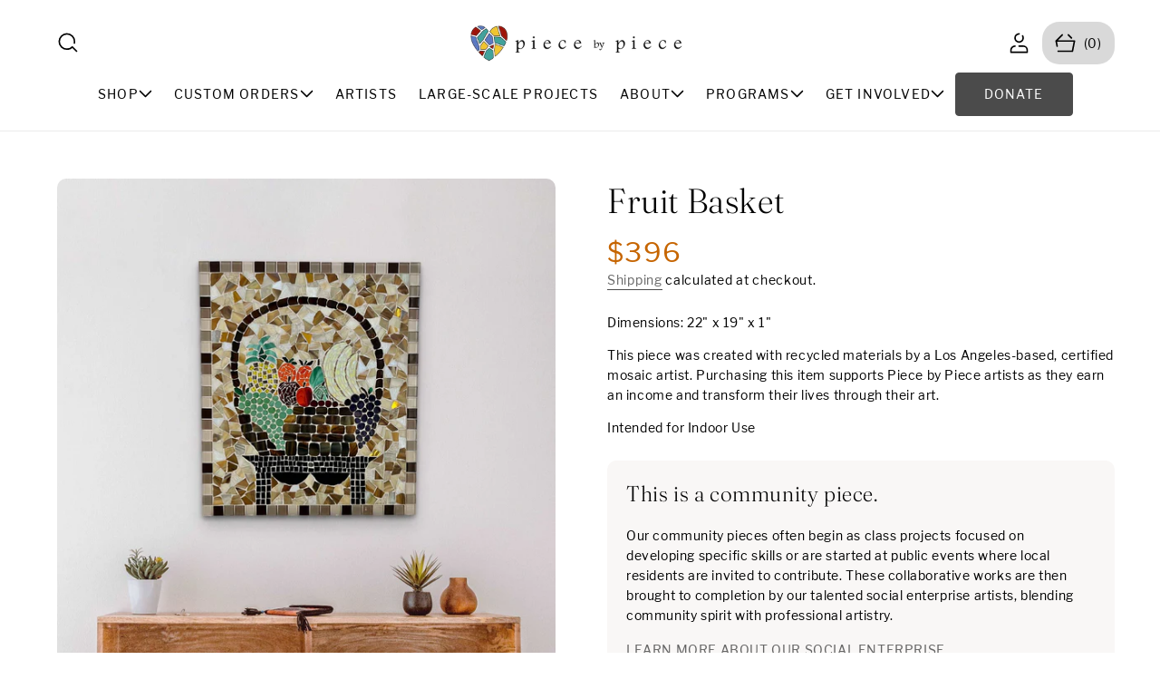

--- FILE ---
content_type: text/html; charset=utf-8
request_url: https://www.piecebypiece.org/products/fruit-basket
body_size: 41005
content:
<!doctype html>
<html class="no-js" lang="en">
  <head>
    <meta charset="utf-8">
    <meta http-equiv="X-UA-Compatible" content="IE=edge">
    <meta name="viewport" content="width=device-width,initial-scale=1">
    <meta name="theme-color" content="">
    <link rel="canonical" href="https://www.piecebypiece.org/products/fruit-basket"><link rel="icon" type="image/png" href="//www.piecebypiece.org/cdn/shop/files/PxP_Icon_2b2907fb-31fa-47fc-a9c0-3a7d5f638386.png?crop=center&height=32&v=1739846357&width=32"><link rel="preconnect" href="https://fonts.shopifycdn.com" crossorigin><title>
      Fruit Basket | Mosaic Wall Art, Handmade Home Decor Accent
 &ndash; Piece by Piece Los Angeles</title>

    
      <meta name="description" content="Buy original handmade art, mosaics made of recycled materials and support Los Angeles based artists transitioning from hardship to possibilities.">
    

    

<meta property="og:site_name" content="Piece by Piece Los Angeles">
<meta property="og:url" content="https://www.piecebypiece.org/products/fruit-basket">
<meta property="og:title" content="Fruit Basket | Mosaic Wall Art, Handmade Home Decor Accent">
<meta property="og:type" content="product">
<meta property="og:description" content="Buy original handmade art, mosaics made of recycled materials and support Los Angeles based artists transitioning from hardship to possibilities."><meta property="og:image" content="http://www.piecebypiece.org/cdn/shop/files/FruitBasket-_1.jpg?v=1694021237">
  <meta property="og:image:secure_url" content="https://www.piecebypiece.org/cdn/shop/files/FruitBasket-_1.jpg?v=1694021237">
  <meta property="og:image:width" content="2282">
  <meta property="og:image:height" content="2282"><meta property="og:price:amount" content="396.00">
  <meta property="og:price:currency" content="USD"><meta name="twitter:card" content="summary_large_image">
<meta name="twitter:title" content="Fruit Basket | Mosaic Wall Art, Handmade Home Decor Accent">
<meta name="twitter:description" content="Buy original handmade art, mosaics made of recycled materials and support Los Angeles based artists transitioning from hardship to possibilities.">

    <link rel="preload" href="//www.piecebypiece.org/cdn/shop/t/15/assets/slide-swiper.css?v=2923403319165135111737688256" as="style" onload="this.onload=null;this.rel='stylesheet'">
<noscript><link href="//www.piecebypiece.org/cdn/shop/t/15/assets/slide-swiper.css?v=2923403319165135111737688256" rel="stylesheet" type="text/css" media="all" /></noscript>

    <script>
      var HeightObserver = class extends HTMLElement {
      constructor() {
        super();
        if (window.ResizeObserver) {
          new ResizeObserver(this._updateCustomProperties.bind(this)).observe(this);
        }
      }
      connectedCallback() {
        if (!window.ResizeObserver) {
          document.documentElement.style.setProperty(`--${this.getAttribute("variable")}-height`, `${this.clientHeight.toFixed(1)}px`);
        }
      }
      _updateCustomProperties(entries) {
        requestAnimationFrame(() => {
          entries.forEach((entry) => {
            if (entry.target === this) {
              const height = entry.borderBoxSize ? entry.borderBoxSize.length > 0 ? entry.borderBoxSize[0].blockSize : entry.borderBoxSize.blockSize : entry.target.clientHeight;
              document.documentElement.style.setProperty(`--${this.getAttribute("variable")}-height`, `${height}px`);
            }
          });
        });
      }
    };
    if (!window.customElements.get("height-observer")) {
      window.customElements.define("height-observer", HeightObserver);
    }
    </script>
    <script src="//www.piecebypiece.org/cdn/shop/t/15/assets/constants.js?v=58251544750838685771737688256" defer="defer"></script>
    <script src="//www.piecebypiece.org/cdn/shop/t/15/assets/pubsub.js?v=158357773527763999511737688258" defer="defer"></script>
    <script src="//www.piecebypiece.org/cdn/shop/t/15/assets/slide-swiper.js?v=61446631460755333181737688257" defer="defer"></script>
    <script src="//www.piecebypiece.org/cdn/shop/t/15/assets/theme.js?v=130200069525829316191737688292" defer="defer"></script><script src="//www.piecebypiece.org/cdn/shop/t/15/assets/animations.js?v=88693664871331136111737688257" defer="defer"></script><script>window.performance && window.performance.mark && window.performance.mark('shopify.content_for_header.start');</script><meta name="google-site-verification" content="A5KHOxJrR_E3W4WhGpTVqH76zmSPDeqQ7bzq8g8YVfI">
<meta name="google-site-verification" content="cKu0DtuhPDCNvuKHnQTSXDorABk8L41ACNFjqEC-8r0">
<meta name="facebook-domain-verification" content="4lvafip9dxufyot3s4kh3hza58gz2u">
<meta id="shopify-digital-wallet" name="shopify-digital-wallet" content="/64322863329/digital_wallets/dialog">
<meta name="shopify-checkout-api-token" content="8ddd713081b2d09f14bbc5cdada7d0e9">
<meta id="in-context-paypal-metadata" data-shop-id="64322863329" data-venmo-supported="true" data-environment="production" data-locale="en_US" data-paypal-v4="true" data-currency="USD">
<link rel="alternate" type="application/json+oembed" href="https://www.piecebypiece.org/products/fruit-basket.oembed">
<script async="async" src="/checkouts/internal/preloads.js?locale=en-US"></script>
<link rel="preconnect" href="https://shop.app" crossorigin="anonymous">
<script async="async" src="https://shop.app/checkouts/internal/preloads.js?locale=en-US&shop_id=64322863329" crossorigin="anonymous"></script>
<script id="apple-pay-shop-capabilities" type="application/json">{"shopId":64322863329,"countryCode":"US","currencyCode":"USD","merchantCapabilities":["supports3DS"],"merchantId":"gid:\/\/shopify\/Shop\/64322863329","merchantName":"Piece by Piece Los Angeles","requiredBillingContactFields":["postalAddress","email"],"requiredShippingContactFields":["postalAddress","email"],"shippingType":"shipping","supportedNetworks":["visa","masterCard","amex","discover","elo","jcb"],"total":{"type":"pending","label":"Piece by Piece Los Angeles","amount":"1.00"},"shopifyPaymentsEnabled":true,"supportsSubscriptions":true}</script>
<script id="shopify-features" type="application/json">{"accessToken":"8ddd713081b2d09f14bbc5cdada7d0e9","betas":["rich-media-storefront-analytics"],"domain":"www.piecebypiece.org","predictiveSearch":true,"shopId":64322863329,"locale":"en"}</script>
<script>var Shopify = Shopify || {};
Shopify.shop = "piece-by-piece-los-angeles.myshopify.com";
Shopify.locale = "en";
Shopify.currency = {"active":"USD","rate":"1.0"};
Shopify.country = "US";
Shopify.theme = {"name":"Retro","id":148191412449,"schema_name":"Retro","schema_version":"1.0.3","theme_store_id":2630,"role":"main"};
Shopify.theme.handle = "null";
Shopify.theme.style = {"id":null,"handle":null};
Shopify.cdnHost = "www.piecebypiece.org/cdn";
Shopify.routes = Shopify.routes || {};
Shopify.routes.root = "/";</script>
<script type="module">!function(o){(o.Shopify=o.Shopify||{}).modules=!0}(window);</script>
<script>!function(o){function n(){var o=[];function n(){o.push(Array.prototype.slice.apply(arguments))}return n.q=o,n}var t=o.Shopify=o.Shopify||{};t.loadFeatures=n(),t.autoloadFeatures=n()}(window);</script>
<script>
  window.ShopifyPay = window.ShopifyPay || {};
  window.ShopifyPay.apiHost = "shop.app\/pay";
  window.ShopifyPay.redirectState = null;
</script>
<script id="shop-js-analytics" type="application/json">{"pageType":"product"}</script>
<script defer="defer" async type="module" src="//www.piecebypiece.org/cdn/shopifycloud/shop-js/modules/v2/client.init-shop-cart-sync_IZsNAliE.en.esm.js"></script>
<script defer="defer" async type="module" src="//www.piecebypiece.org/cdn/shopifycloud/shop-js/modules/v2/chunk.common_0OUaOowp.esm.js"></script>
<script type="module">
  await import("//www.piecebypiece.org/cdn/shopifycloud/shop-js/modules/v2/client.init-shop-cart-sync_IZsNAliE.en.esm.js");
await import("//www.piecebypiece.org/cdn/shopifycloud/shop-js/modules/v2/chunk.common_0OUaOowp.esm.js");

  window.Shopify.SignInWithShop?.initShopCartSync?.({"fedCMEnabled":true,"windoidEnabled":true});

</script>
<script defer="defer" async type="module" src="//www.piecebypiece.org/cdn/shopifycloud/shop-js/modules/v2/client.payment-terms_CNlwjfZz.en.esm.js"></script>
<script defer="defer" async type="module" src="//www.piecebypiece.org/cdn/shopifycloud/shop-js/modules/v2/chunk.common_0OUaOowp.esm.js"></script>
<script defer="defer" async type="module" src="//www.piecebypiece.org/cdn/shopifycloud/shop-js/modules/v2/chunk.modal_CGo_dVj3.esm.js"></script>
<script type="module">
  await import("//www.piecebypiece.org/cdn/shopifycloud/shop-js/modules/v2/client.payment-terms_CNlwjfZz.en.esm.js");
await import("//www.piecebypiece.org/cdn/shopifycloud/shop-js/modules/v2/chunk.common_0OUaOowp.esm.js");
await import("//www.piecebypiece.org/cdn/shopifycloud/shop-js/modules/v2/chunk.modal_CGo_dVj3.esm.js");

  
</script>
<script>
  window.Shopify = window.Shopify || {};
  if (!window.Shopify.featureAssets) window.Shopify.featureAssets = {};
  window.Shopify.featureAssets['shop-js'] = {"shop-cart-sync":["modules/v2/client.shop-cart-sync_DLOhI_0X.en.esm.js","modules/v2/chunk.common_0OUaOowp.esm.js"],"init-fed-cm":["modules/v2/client.init-fed-cm_C6YtU0w6.en.esm.js","modules/v2/chunk.common_0OUaOowp.esm.js"],"shop-button":["modules/v2/client.shop-button_BCMx7GTG.en.esm.js","modules/v2/chunk.common_0OUaOowp.esm.js"],"shop-cash-offers":["modules/v2/client.shop-cash-offers_BT26qb5j.en.esm.js","modules/v2/chunk.common_0OUaOowp.esm.js","modules/v2/chunk.modal_CGo_dVj3.esm.js"],"init-windoid":["modules/v2/client.init-windoid_B9PkRMql.en.esm.js","modules/v2/chunk.common_0OUaOowp.esm.js"],"init-shop-email-lookup-coordinator":["modules/v2/client.init-shop-email-lookup-coordinator_DZkqjsbU.en.esm.js","modules/v2/chunk.common_0OUaOowp.esm.js"],"shop-toast-manager":["modules/v2/client.shop-toast-manager_Di2EnuM7.en.esm.js","modules/v2/chunk.common_0OUaOowp.esm.js"],"shop-login-button":["modules/v2/client.shop-login-button_BtqW_SIO.en.esm.js","modules/v2/chunk.common_0OUaOowp.esm.js","modules/v2/chunk.modal_CGo_dVj3.esm.js"],"avatar":["modules/v2/client.avatar_BTnouDA3.en.esm.js"],"pay-button":["modules/v2/client.pay-button_CWa-C9R1.en.esm.js","modules/v2/chunk.common_0OUaOowp.esm.js"],"init-shop-cart-sync":["modules/v2/client.init-shop-cart-sync_IZsNAliE.en.esm.js","modules/v2/chunk.common_0OUaOowp.esm.js"],"init-customer-accounts":["modules/v2/client.init-customer-accounts_DenGwJTU.en.esm.js","modules/v2/client.shop-login-button_BtqW_SIO.en.esm.js","modules/v2/chunk.common_0OUaOowp.esm.js","modules/v2/chunk.modal_CGo_dVj3.esm.js"],"init-shop-for-new-customer-accounts":["modules/v2/client.init-shop-for-new-customer-accounts_JdHXxpS9.en.esm.js","modules/v2/client.shop-login-button_BtqW_SIO.en.esm.js","modules/v2/chunk.common_0OUaOowp.esm.js","modules/v2/chunk.modal_CGo_dVj3.esm.js"],"init-customer-accounts-sign-up":["modules/v2/client.init-customer-accounts-sign-up_D6__K_p8.en.esm.js","modules/v2/client.shop-login-button_BtqW_SIO.en.esm.js","modules/v2/chunk.common_0OUaOowp.esm.js","modules/v2/chunk.modal_CGo_dVj3.esm.js"],"checkout-modal":["modules/v2/client.checkout-modal_C_ZQDY6s.en.esm.js","modules/v2/chunk.common_0OUaOowp.esm.js","modules/v2/chunk.modal_CGo_dVj3.esm.js"],"shop-follow-button":["modules/v2/client.shop-follow-button_XetIsj8l.en.esm.js","modules/v2/chunk.common_0OUaOowp.esm.js","modules/v2/chunk.modal_CGo_dVj3.esm.js"],"lead-capture":["modules/v2/client.lead-capture_DvA72MRN.en.esm.js","modules/v2/chunk.common_0OUaOowp.esm.js","modules/v2/chunk.modal_CGo_dVj3.esm.js"],"shop-login":["modules/v2/client.shop-login_ClXNxyh6.en.esm.js","modules/v2/chunk.common_0OUaOowp.esm.js","modules/v2/chunk.modal_CGo_dVj3.esm.js"],"payment-terms":["modules/v2/client.payment-terms_CNlwjfZz.en.esm.js","modules/v2/chunk.common_0OUaOowp.esm.js","modules/v2/chunk.modal_CGo_dVj3.esm.js"]};
</script>
<script>(function() {
  var isLoaded = false;
  function asyncLoad() {
    if (isLoaded) return;
    isLoaded = true;
    var urls = ["https:\/\/cdn.weglot.com\/weglot_script_tag.js?shop=piece-by-piece-los-angeles.myshopify.com","https:\/\/front.optimonk.com\/public\/184778\/shopify\/preload.js?shop=piece-by-piece-los-angeles.myshopify.com","https:\/\/cdn.shoppinggives.com\/cc-utilities\/shopify.js?store-id=2ef5c3ee-67b3-4554-b41e-57fae7200e29\u0026shop=piece-by-piece-los-angeles.myshopify.com","https:\/\/tools.luckyorange.com\/core\/lo.js?site-id=293bf2ee\u0026shop=piece-by-piece-los-angeles.myshopify.com","https:\/\/cdn.nfcube.com\/instafeed-571cf5e5d3a7d48c5f020e7de2fa1d9d.js?shop=piece-by-piece-los-angeles.myshopify.com","https:\/\/ideafyi.oss-us-west-1.aliyuncs.com\/js\/blocker.js?v=2\u0026shop=piece-by-piece-los-angeles.myshopify.com","https:\/\/cdn.giftcardpro.app\/build\/storefront\/storefront.js?shop=piece-by-piece-los-angeles.myshopify.com"];
    for (var i = 0; i < urls.length; i++) {
      var s = document.createElement('script');
      s.type = 'text/javascript';
      s.async = true;
      s.src = urls[i];
      var x = document.getElementsByTagName('script')[0];
      x.parentNode.insertBefore(s, x);
    }
  };
  if(window.attachEvent) {
    window.attachEvent('onload', asyncLoad);
  } else {
    window.addEventListener('load', asyncLoad, false);
  }
})();</script>
<script id="__st">var __st={"a":64322863329,"offset":-28800,"reqid":"3535c004-d23a-49dd-8249-28b2070950fd-1768565912","pageurl":"www.piecebypiece.org\/products\/fruit-basket","u":"9c1422ec168c","p":"product","rtyp":"product","rid":8063788122337};</script>
<script>window.ShopifyPaypalV4VisibilityTracking = true;</script>
<script id="captcha-bootstrap">!function(){'use strict';const t='contact',e='account',n='new_comment',o=[[t,t],['blogs',n],['comments',n],[t,'customer']],c=[[e,'customer_login'],[e,'guest_login'],[e,'recover_customer_password'],[e,'create_customer']],r=t=>t.map((([t,e])=>`form[action*='/${t}']:not([data-nocaptcha='true']) input[name='form_type'][value='${e}']`)).join(','),a=t=>()=>t?[...document.querySelectorAll(t)].map((t=>t.form)):[];function s(){const t=[...o],e=r(t);return a(e)}const i='password',u='form_key',d=['recaptcha-v3-token','g-recaptcha-response','h-captcha-response',i],f=()=>{try{return window.sessionStorage}catch{return}},m='__shopify_v',_=t=>t.elements[u];function p(t,e,n=!1){try{const o=window.sessionStorage,c=JSON.parse(o.getItem(e)),{data:r}=function(t){const{data:e,action:n}=t;return t[m]||n?{data:e,action:n}:{data:t,action:n}}(c);for(const[e,n]of Object.entries(r))t.elements[e]&&(t.elements[e].value=n);n&&o.removeItem(e)}catch(o){console.error('form repopulation failed',{error:o})}}const l='form_type',E='cptcha';function T(t){t.dataset[E]=!0}const w=window,h=w.document,L='Shopify',v='ce_forms',y='captcha';let A=!1;((t,e)=>{const n=(g='f06e6c50-85a8-45c8-87d0-21a2b65856fe',I='https://cdn.shopify.com/shopifycloud/storefront-forms-hcaptcha/ce_storefront_forms_captcha_hcaptcha.v1.5.2.iife.js',D={infoText:'Protected by hCaptcha',privacyText:'Privacy',termsText:'Terms'},(t,e,n)=>{const o=w[L][v],c=o.bindForm;if(c)return c(t,g,e,D).then(n);var r;o.q.push([[t,g,e,D],n]),r=I,A||(h.body.append(Object.assign(h.createElement('script'),{id:'captcha-provider',async:!0,src:r})),A=!0)});var g,I,D;w[L]=w[L]||{},w[L][v]=w[L][v]||{},w[L][v].q=[],w[L][y]=w[L][y]||{},w[L][y].protect=function(t,e){n(t,void 0,e),T(t)},Object.freeze(w[L][y]),function(t,e,n,w,h,L){const[v,y,A,g]=function(t,e,n){const i=e?o:[],u=t?c:[],d=[...i,...u],f=r(d),m=r(i),_=r(d.filter((([t,e])=>n.includes(e))));return[a(f),a(m),a(_),s()]}(w,h,L),I=t=>{const e=t.target;return e instanceof HTMLFormElement?e:e&&e.form},D=t=>v().includes(t);t.addEventListener('submit',(t=>{const e=I(t);if(!e)return;const n=D(e)&&!e.dataset.hcaptchaBound&&!e.dataset.recaptchaBound,o=_(e),c=g().includes(e)&&(!o||!o.value);(n||c)&&t.preventDefault(),c&&!n&&(function(t){try{if(!f())return;!function(t){const e=f();if(!e)return;const n=_(t);if(!n)return;const o=n.value;o&&e.removeItem(o)}(t);const e=Array.from(Array(32),(()=>Math.random().toString(36)[2])).join('');!function(t,e){_(t)||t.append(Object.assign(document.createElement('input'),{type:'hidden',name:u})),t.elements[u].value=e}(t,e),function(t,e){const n=f();if(!n)return;const o=[...t.querySelectorAll(`input[type='${i}']`)].map((({name:t})=>t)),c=[...d,...o],r={};for(const[a,s]of new FormData(t).entries())c.includes(a)||(r[a]=s);n.setItem(e,JSON.stringify({[m]:1,action:t.action,data:r}))}(t,e)}catch(e){console.error('failed to persist form',e)}}(e),e.submit())}));const S=(t,e)=>{t&&!t.dataset[E]&&(n(t,e.some((e=>e===t))),T(t))};for(const o of['focusin','change'])t.addEventListener(o,(t=>{const e=I(t);D(e)&&S(e,y())}));const B=e.get('form_key'),M=e.get(l),P=B&&M;t.addEventListener('DOMContentLoaded',(()=>{const t=y();if(P)for(const e of t)e.elements[l].value===M&&p(e,B);[...new Set([...A(),...v().filter((t=>'true'===t.dataset.shopifyCaptcha))])].forEach((e=>S(e,t)))}))}(h,new URLSearchParams(w.location.search),n,t,e,['guest_login'])})(!0,!0)}();</script>
<script integrity="sha256-4kQ18oKyAcykRKYeNunJcIwy7WH5gtpwJnB7kiuLZ1E=" data-source-attribution="shopify.loadfeatures" defer="defer" src="//www.piecebypiece.org/cdn/shopifycloud/storefront/assets/storefront/load_feature-a0a9edcb.js" crossorigin="anonymous"></script>
<script crossorigin="anonymous" defer="defer" src="//www.piecebypiece.org/cdn/shopifycloud/storefront/assets/shopify_pay/storefront-65b4c6d7.js?v=20250812"></script>
<script data-source-attribution="shopify.dynamic_checkout.dynamic.init">var Shopify=Shopify||{};Shopify.PaymentButton=Shopify.PaymentButton||{isStorefrontPortableWallets:!0,init:function(){window.Shopify.PaymentButton.init=function(){};var t=document.createElement("script");t.src="https://www.piecebypiece.org/cdn/shopifycloud/portable-wallets/latest/portable-wallets.en.js",t.type="module",document.head.appendChild(t)}};
</script>
<script data-source-attribution="shopify.dynamic_checkout.buyer_consent">
  function portableWalletsHideBuyerConsent(e){var t=document.getElementById("shopify-buyer-consent"),n=document.getElementById("shopify-subscription-policy-button");t&&n&&(t.classList.add("hidden"),t.setAttribute("aria-hidden","true"),n.removeEventListener("click",e))}function portableWalletsShowBuyerConsent(e){var t=document.getElementById("shopify-buyer-consent"),n=document.getElementById("shopify-subscription-policy-button");t&&n&&(t.classList.remove("hidden"),t.removeAttribute("aria-hidden"),n.addEventListener("click",e))}window.Shopify?.PaymentButton&&(window.Shopify.PaymentButton.hideBuyerConsent=portableWalletsHideBuyerConsent,window.Shopify.PaymentButton.showBuyerConsent=portableWalletsShowBuyerConsent);
</script>
<script data-source-attribution="shopify.dynamic_checkout.cart.bootstrap">document.addEventListener("DOMContentLoaded",(function(){function t(){return document.querySelector("shopify-accelerated-checkout-cart, shopify-accelerated-checkout")}if(t())Shopify.PaymentButton.init();else{new MutationObserver((function(e,n){t()&&(Shopify.PaymentButton.init(),n.disconnect())})).observe(document.body,{childList:!0,subtree:!0})}}));
</script>
<link id="shopify-accelerated-checkout-styles" rel="stylesheet" media="screen" href="https://www.piecebypiece.org/cdn/shopifycloud/portable-wallets/latest/accelerated-checkout-backwards-compat.css" crossorigin="anonymous">
<style id="shopify-accelerated-checkout-cart">
        #shopify-buyer-consent {
  margin-top: 1em;
  display: inline-block;
  width: 100%;
}

#shopify-buyer-consent.hidden {
  display: none;
}

#shopify-subscription-policy-button {
  background: none;
  border: none;
  padding: 0;
  text-decoration: underline;
  font-size: inherit;
  cursor: pointer;
}

#shopify-subscription-policy-button::before {
  box-shadow: none;
}

      </style>

<script>window.performance && window.performance.mark && window.performance.mark('shopify.content_for_header.end');</script>

    <style data-shopify>
      
        :root,
        .color-background-1 {
          --color-background: 255,255,255;
        
          --gradient-background: #ffffff;
        

        

        --color-foreground: 0,0,0;
        --color-background-contrast: 191,191,191;
        --color-shadow: 0,0,0;
        --color-button: 75,75,75;
        --color-button-text: 255,255,255;
        --color-secondary-button: 255,255,255;
        --color-secondary-button-text: 75,75,75;
        --color-link: 75,75,75;
        --color-button-hover: 158,20,10;
        --color-button-text-hover: 255,255,255;
        --color-badge-foreground: 0,0,0;
        --color-badge-background: 255,255,255;
        --payment-terms-background-color: rgb(255 255 255);
      }
      
        
        .color-background-2 {
          --color-background: 250,242,230;
        
          --gradient-background: #faf2e6;
        

        

        --color-foreground: 18,18,18;
        --color-background-contrast: 229,187,124;
        --color-shadow: 0,0,0;
        --color-button: 75,75,75;
        --color-button-text: 255,255,255;
        --color-secondary-button: 250,242,230;
        --color-secondary-button-text: 75,75,75;
        --color-link: 75,75,75;
        --color-button-hover: 90,120,193;
        --color-button-text-hover: 255,255,255;
        --color-badge-foreground: 18,18,18;
        --color-badge-background: 250,242,230;
        --payment-terms-background-color: rgb(250 242 230);
      }
      
        
        .color-inverse {
          --color-background: 255,255,255;
        
          --gradient-background: #ffffff;
        

        

        --color-foreground: 18,18,18;
        --color-background-contrast: 191,191,191;
        --color-shadow: 0,0,0;
        --color-button: 75,75,75;
        --color-button-text: 255,255,255;
        --color-secondary-button: 255,255,255;
        --color-secondary-button-text: 75,75,75;
        --color-link: 75,75,75;
        --color-button-hover: 193,100,82;
        --color-button-text-hover: 255,255,255;
        --color-badge-foreground: 18,18,18;
        --color-badge-background: 255,255,255;
        --payment-terms-background-color: rgb(255 255 255);
      }
      
        
        .color-accent-1 {
          --color-background: 0,69,88;
        
          --gradient-background: #004558;
        

        

        --color-foreground: 255,255,255;
        --color-background-contrast: 0,89,114;
        --color-shadow: 0,0,0;
        --color-button: 250,242,230;
        --color-button-text: 75,75,75;
        --color-secondary-button: 0,69,88;
        --color-secondary-button-text: 250,242,230;
        --color-link: 250,242,230;
        --color-button-hover: 250,242,230;
        --color-button-text-hover: 75,75,75;
        --color-badge-foreground: 255,255,255;
        --color-badge-background: 0,69,88;
        --payment-terms-background-color: rgb(0 69 88);
      }
      
        
        .color-accent-2 {
          --color-background: 0,0,0;
        
          --gradient-background: #000000;
        

        

        --color-foreground: 255,255,255;
        --color-background-contrast: 128,128,128;
        --color-shadow: 0,0,0;
        --color-button: 255,255,255;
        --color-button-text: 18,18,18;
        --color-secondary-button: 0,0,0;
        --color-secondary-button-text: 255,255,255;
        --color-link: 255,255,255;
        --color-button-hover: 18,18,18;
        --color-button-text-hover: 255,255,255;
        --color-badge-foreground: 255,255,255;
        --color-badge-background: 0,0,0;
        --payment-terms-background-color: rgb(0 0 0);
      }
      
        
        .color-accent-3 {
          --color-background: 0,0,0;
        
          --gradient-background: rgba(0,0,0,0);
        

        

        --color-foreground: 18,18,18;
        --color-background-contrast: 128,128,128;
        --color-shadow: 0,0,0;
        --color-button: 158,20,10;
        --color-button-text: 255,255,255;
        --color-secondary-button: 0,0,0;
        --color-secondary-button-text: 158,20,10;
        --color-link: 158,20,10;
        --color-button-hover: 18,18,18;
        --color-button-text-hover: 255,255,255;
        --color-badge-foreground: 18,18,18;
        --color-badge-background: 0,0,0;
        --payment-terms-background-color: rgb(0 0 0);
      }
      
        
        .color-scheme-83ddf89a-39d8-4939-8309-70b3a9ca32f0 {
          --color-background: 249,247,246;
        
          --gradient-background: #f9f7f6;
        

        

        --color-foreground: 0,0,0;
        --color-background-contrast: 198,179,170;
        --color-shadow: 0,0,0;
        --color-button: 18,18,18;
        --color-button-text: 255,255,255;
        --color-secondary-button: 249,247,246;
        --color-secondary-button-text: 103,94,94;
        --color-link: 103,94,94;
        --color-button-hover: 91,57,21;
        --color-button-text-hover: 255,255,255;
        --color-badge-foreground: 0,0,0;
        --color-badge-background: 249,247,246;
        --payment-terms-background-color: rgb(249 247 246);
      }
      
        
        .color-scheme-5283a9b2-b3fc-409d-9beb-3c6ecca992d1 {
          --color-background: 0,0,0;
        
          --gradient-background: rgba(0,0,0,0);
        

        

        --color-foreground: 255,255,255;
        --color-background-contrast: 128,128,128;
        --color-shadow: 18,18,18;
        --color-button: 158,20,10;
        --color-button-text: 255,255,255;
        --color-secondary-button: 0,0,0;
        --color-secondary-button-text: 255,255,255;
        --color-link: 255,255,255;
        --color-button-hover: 255,255,255;
        --color-button-text-hover: 18,18,18;
        --color-badge-foreground: 255,255,255;
        --color-badge-background: 0,0,0;
        --payment-terms-background-color: rgb(0 0 0);
      }
      
        
        .color-scheme-656177d6-c51b-4f6f-80d0-560b55726393 {
          --color-background: 252,252,252;
        
          --gradient-background: #fcfcfc;
        

        

        --color-foreground: 0,0,0;
        --color-background-contrast: 188,188,188;
        --color-shadow: 0,0,0;
        --color-button: 18,18,18;
        --color-button-text: 255,255,255;
        --color-secondary-button: 252,252,252;
        --color-secondary-button-text: 49,154,147;
        --color-link: 49,154,147;
        --color-button-hover: 49,154,147;
        --color-button-text-hover: 255,255,255;
        --color-badge-foreground: 0,0,0;
        --color-badge-background: 252,252,252;
        --payment-terms-background-color: rgb(252 252 252);
      }
      

      body, .color-background-1, .color-background-2, .color-inverse, .color-accent-1, .color-accent-2, .color-accent-3, .color-scheme-83ddf89a-39d8-4939-8309-70b3a9ca32f0, .color-scheme-5283a9b2-b3fc-409d-9beb-3c6ecca992d1, .color-scheme-656177d6-c51b-4f6f-80d0-560b55726393 {
        color: rgb(var(--color-foreground));
        background-color: rgb(var(--color-background));
      }
    </style>
    
                            <link href="//www.piecebypiece.org/cdn/shop/t/15/assets/theme.css?v=99546729429356567291747275545" rel="stylesheet" type="text/css" media="all" />

                            <style>
                              /* Prevent CLS from font loading */
                              @font-face {
                                font-family: 'Libre Franklin Fallback';
                                src: local('Arial');
                                size-adjust: 100%;
                                ascent-override: 95%;
                                descent-override: 25%;
                                line-gap-override: 0%;
                              }
                              @font-face {
                                font-family: 'Fraunces Fallback';
                                src: local('Georgia');
                                size-adjust: 105%;
                                ascent-override: 90%;
                                descent-override: 22%;
                                line-gap-override: 0%;
                              }
                            </style><link rel="preload" as="font" href="//www.piecebypiece.org/cdn/fonts/libre_franklin/librefranklin_n4.a9b0508e1ffb743a0fd6d0614768959c54a27d86.woff2" type="font/woff2" crossorigin><link rel="preload" as="font" href="//www.piecebypiece.org/cdn/fonts/fraunces/fraunces_n3.eb6167b8e91a4d1bd5856f011cf4040a1c7f82c4.woff2" type="font/woff2" crossorigin><link rel="stylesheet" href="//www.piecebypiece.org/cdn/shop/t/15/assets/component-predictive-search.css?v=132141155922737247571737688257"><script>
      document.documentElement.className = document.documentElement.className.replace('no-js', 'js');
      if (Shopify.designMode) {
        document.documentElement.classList.add('shopify-design-mode');
      }
    </script>
    <meta name="google-site-verification" content="ovSnaPsPkkhCSSioLFAMg1QKH5WLgIxX-ltaywr-VMg" />
    <!-- Fundraise Up: the new standard for online giving -->
<script>(function(w,d,s,n,a){if(!w[n]){var l='call,catch,on,once,set,then,track,openCheckout'
.split(','),i,o=function(n){return'function'==typeof n?o.l.push([arguments])&&o
:function(){return o.l.push([n,arguments])&&o}},t=d.getElementsByTagName(s)[0],
j=d.createElement(s);j.async=!0;j.src='https://cdn.fundraiseup.com/widget/'+a+'';
t.parentNode.insertBefore(j,t);o.s=Date.now();o.v=5;o.h=w.location.href;o.l=[];
for(i=0;i<8;i++)o[l[i]]=o(l[i]);w[n]=o}
})(window,document,'script','FundraiseUp','ATBXANHU');</script>
<!-- End Fundraise Up -->
  <link href="https://monorail-edge.shopifysvc.com" rel="dns-prefetch">
<script>(function(){if ("sendBeacon" in navigator && "performance" in window) {try {var session_token_from_headers = performance.getEntriesByType('navigation')[0].serverTiming.find(x => x.name == '_s').description;} catch {var session_token_from_headers = undefined;}var session_cookie_matches = document.cookie.match(/_shopify_s=([^;]*)/);var session_token_from_cookie = session_cookie_matches && session_cookie_matches.length === 2 ? session_cookie_matches[1] : "";var session_token = session_token_from_headers || session_token_from_cookie || "";function handle_abandonment_event(e) {var entries = performance.getEntries().filter(function(entry) {return /monorail-edge.shopifysvc.com/.test(entry.name);});if (!window.abandonment_tracked && entries.length === 0) {window.abandonment_tracked = true;var currentMs = Date.now();var navigation_start = performance.timing.navigationStart;var payload = {shop_id: 64322863329,url: window.location.href,navigation_start,duration: currentMs - navigation_start,session_token,page_type: "product"};window.navigator.sendBeacon("https://monorail-edge.shopifysvc.com/v1/produce", JSON.stringify({schema_id: "online_store_buyer_site_abandonment/1.1",payload: payload,metadata: {event_created_at_ms: currentMs,event_sent_at_ms: currentMs}}));}}window.addEventListener('pagehide', handle_abandonment_event);}}());</script>
<script id="web-pixels-manager-setup">(function e(e,d,r,n,o){if(void 0===o&&(o={}),!Boolean(null===(a=null===(i=window.Shopify)||void 0===i?void 0:i.analytics)||void 0===a?void 0:a.replayQueue)){var i,a;window.Shopify=window.Shopify||{};var t=window.Shopify;t.analytics=t.analytics||{};var s=t.analytics;s.replayQueue=[],s.publish=function(e,d,r){return s.replayQueue.push([e,d,r]),!0};try{self.performance.mark("wpm:start")}catch(e){}var l=function(){var e={modern:/Edge?\/(1{2}[4-9]|1[2-9]\d|[2-9]\d{2}|\d{4,})\.\d+(\.\d+|)|Firefox\/(1{2}[4-9]|1[2-9]\d|[2-9]\d{2}|\d{4,})\.\d+(\.\d+|)|Chrom(ium|e)\/(9{2}|\d{3,})\.\d+(\.\d+|)|(Maci|X1{2}).+ Version\/(15\.\d+|(1[6-9]|[2-9]\d|\d{3,})\.\d+)([,.]\d+|)( \(\w+\)|)( Mobile\/\w+|) Safari\/|Chrome.+OPR\/(9{2}|\d{3,})\.\d+\.\d+|(CPU[ +]OS|iPhone[ +]OS|CPU[ +]iPhone|CPU IPhone OS|CPU iPad OS)[ +]+(15[._]\d+|(1[6-9]|[2-9]\d|\d{3,})[._]\d+)([._]\d+|)|Android:?[ /-](13[3-9]|1[4-9]\d|[2-9]\d{2}|\d{4,})(\.\d+|)(\.\d+|)|Android.+Firefox\/(13[5-9]|1[4-9]\d|[2-9]\d{2}|\d{4,})\.\d+(\.\d+|)|Android.+Chrom(ium|e)\/(13[3-9]|1[4-9]\d|[2-9]\d{2}|\d{4,})\.\d+(\.\d+|)|SamsungBrowser\/([2-9]\d|\d{3,})\.\d+/,legacy:/Edge?\/(1[6-9]|[2-9]\d|\d{3,})\.\d+(\.\d+|)|Firefox\/(5[4-9]|[6-9]\d|\d{3,})\.\d+(\.\d+|)|Chrom(ium|e)\/(5[1-9]|[6-9]\d|\d{3,})\.\d+(\.\d+|)([\d.]+$|.*Safari\/(?![\d.]+ Edge\/[\d.]+$))|(Maci|X1{2}).+ Version\/(10\.\d+|(1[1-9]|[2-9]\d|\d{3,})\.\d+)([,.]\d+|)( \(\w+\)|)( Mobile\/\w+|) Safari\/|Chrome.+OPR\/(3[89]|[4-9]\d|\d{3,})\.\d+\.\d+|(CPU[ +]OS|iPhone[ +]OS|CPU[ +]iPhone|CPU IPhone OS|CPU iPad OS)[ +]+(10[._]\d+|(1[1-9]|[2-9]\d|\d{3,})[._]\d+)([._]\d+|)|Android:?[ /-](13[3-9]|1[4-9]\d|[2-9]\d{2}|\d{4,})(\.\d+|)(\.\d+|)|Mobile Safari.+OPR\/([89]\d|\d{3,})\.\d+\.\d+|Android.+Firefox\/(13[5-9]|1[4-9]\d|[2-9]\d{2}|\d{4,})\.\d+(\.\d+|)|Android.+Chrom(ium|e)\/(13[3-9]|1[4-9]\d|[2-9]\d{2}|\d{4,})\.\d+(\.\d+|)|Android.+(UC? ?Browser|UCWEB|U3)[ /]?(15\.([5-9]|\d{2,})|(1[6-9]|[2-9]\d|\d{3,})\.\d+)\.\d+|SamsungBrowser\/(5\.\d+|([6-9]|\d{2,})\.\d+)|Android.+MQ{2}Browser\/(14(\.(9|\d{2,})|)|(1[5-9]|[2-9]\d|\d{3,})(\.\d+|))(\.\d+|)|K[Aa][Ii]OS\/(3\.\d+|([4-9]|\d{2,})\.\d+)(\.\d+|)/},d=e.modern,r=e.legacy,n=navigator.userAgent;return n.match(d)?"modern":n.match(r)?"legacy":"unknown"}(),u="modern"===l?"modern":"legacy",c=(null!=n?n:{modern:"",legacy:""})[u],f=function(e){return[e.baseUrl,"/wpm","/b",e.hashVersion,"modern"===e.buildTarget?"m":"l",".js"].join("")}({baseUrl:d,hashVersion:r,buildTarget:u}),m=function(e){var d=e.version,r=e.bundleTarget,n=e.surface,o=e.pageUrl,i=e.monorailEndpoint;return{emit:function(e){var a=e.status,t=e.errorMsg,s=(new Date).getTime(),l=JSON.stringify({metadata:{event_sent_at_ms:s},events:[{schema_id:"web_pixels_manager_load/3.1",payload:{version:d,bundle_target:r,page_url:o,status:a,surface:n,error_msg:t},metadata:{event_created_at_ms:s}}]});if(!i)return console&&console.warn&&console.warn("[Web Pixels Manager] No Monorail endpoint provided, skipping logging."),!1;try{return self.navigator.sendBeacon.bind(self.navigator)(i,l)}catch(e){}var u=new XMLHttpRequest;try{return u.open("POST",i,!0),u.setRequestHeader("Content-Type","text/plain"),u.send(l),!0}catch(e){return console&&console.warn&&console.warn("[Web Pixels Manager] Got an unhandled error while logging to Monorail."),!1}}}}({version:r,bundleTarget:l,surface:e.surface,pageUrl:self.location.href,monorailEndpoint:e.monorailEndpoint});try{o.browserTarget=l,function(e){var d=e.src,r=e.async,n=void 0===r||r,o=e.onload,i=e.onerror,a=e.sri,t=e.scriptDataAttributes,s=void 0===t?{}:t,l=document.createElement("script"),u=document.querySelector("head"),c=document.querySelector("body");if(l.async=n,l.src=d,a&&(l.integrity=a,l.crossOrigin="anonymous"),s)for(var f in s)if(Object.prototype.hasOwnProperty.call(s,f))try{l.dataset[f]=s[f]}catch(e){}if(o&&l.addEventListener("load",o),i&&l.addEventListener("error",i),u)u.appendChild(l);else{if(!c)throw new Error("Did not find a head or body element to append the script");c.appendChild(l)}}({src:f,async:!0,onload:function(){if(!function(){var e,d;return Boolean(null===(d=null===(e=window.Shopify)||void 0===e?void 0:e.analytics)||void 0===d?void 0:d.initialized)}()){var d=window.webPixelsManager.init(e)||void 0;if(d){var r=window.Shopify.analytics;r.replayQueue.forEach((function(e){var r=e[0],n=e[1],o=e[2];d.publishCustomEvent(r,n,o)})),r.replayQueue=[],r.publish=d.publishCustomEvent,r.visitor=d.visitor,r.initialized=!0}}},onerror:function(){return m.emit({status:"failed",errorMsg:"".concat(f," has failed to load")})},sri:function(e){var d=/^sha384-[A-Za-z0-9+/=]+$/;return"string"==typeof e&&d.test(e)}(c)?c:"",scriptDataAttributes:o}),m.emit({status:"loading"})}catch(e){m.emit({status:"failed",errorMsg:(null==e?void 0:e.message)||"Unknown error"})}}})({shopId: 64322863329,storefrontBaseUrl: "https://www.piecebypiece.org",extensionsBaseUrl: "https://extensions.shopifycdn.com/cdn/shopifycloud/web-pixels-manager",monorailEndpoint: "https://monorail-edge.shopifysvc.com/unstable/produce_batch",surface: "storefront-renderer",enabledBetaFlags: ["2dca8a86"],webPixelsConfigList: [{"id":"707756257","configuration":"{\"accountID\":\"184778\"}","eventPayloadVersion":"v1","runtimeContext":"STRICT","scriptVersion":"e9702cc0fbdd9453d46c7ca8e2f5a5f4","type":"APP","apiClientId":956606,"privacyPurposes":[],"dataSharingAdjustments":{"protectedCustomerApprovalScopes":["read_customer_personal_data"]}},{"id":"436076769","configuration":"{\"config\":\"{\\\"google_tag_ids\\\":[\\\"AW-11429461777\\\",\\\"AW-17045303360\\\",\\\"GT-TWQVGV9\\\"],\\\"target_country\\\":\\\"US\\\",\\\"gtag_events\\\":[{\\\"type\\\":\\\"begin_checkout\\\",\\\"action_label\\\":[\\\"G-Q4S09Z8MF4\\\",\\\"AW-17045303360\\\/JuaICKSgwMAaEMDg6r8_\\\"]},{\\\"type\\\":\\\"search\\\",\\\"action_label\\\":[\\\"G-Q4S09Z8MF4\\\",\\\"AW-17045303360\\\/CjrMCJ6gwMAaEMDg6r8_\\\"]},{\\\"type\\\":\\\"view_item\\\",\\\"action_label\\\":[\\\"G-Q4S09Z8MF4\\\",\\\"AW-17045303360\\\/5nhBCJugwMAaEMDg6r8_\\\",\\\"MC-SQEP9T6F0C\\\"]},{\\\"type\\\":\\\"purchase\\\",\\\"action_label\\\":[\\\"G-Q4S09Z8MF4\\\",\\\"AW-17045303360\\\/PzJhCJ2fwMAaEMDg6r8_\\\",\\\"MC-SQEP9T6F0C\\\"]},{\\\"type\\\":\\\"page_view\\\",\\\"action_label\\\":[\\\"G-Q4S09Z8MF4\\\",\\\"AW-17045303360\\\/57j0CJigwMAaEMDg6r8_\\\",\\\"MC-SQEP9T6F0C\\\"]},{\\\"type\\\":\\\"add_payment_info\\\",\\\"action_label\\\":[\\\"G-Q4S09Z8MF4\\\",\\\"AW-17045303360\\\/pee7COenwMAaEMDg6r8_\\\"]},{\\\"type\\\":\\\"add_to_cart\\\",\\\"action_label\\\":[\\\"G-Q4S09Z8MF4\\\",\\\"AW-17045303360\\\/sF0xCKGgwMAaEMDg6r8_\\\",\\\"AW-11429461777\\\/27r0CLPpxf0YEJH-_skq\\\"]}],\\\"enable_monitoring_mode\\\":false}\"}","eventPayloadVersion":"v1","runtimeContext":"OPEN","scriptVersion":"b2a88bafab3e21179ed38636efcd8a93","type":"APP","apiClientId":1780363,"privacyPurposes":[],"dataSharingAdjustments":{"protectedCustomerApprovalScopes":["read_customer_address","read_customer_email","read_customer_name","read_customer_personal_data","read_customer_phone"]}},{"id":"222855393","configuration":"{\"pixel_id\":\"419235683576011\",\"pixel_type\":\"facebook_pixel\",\"metaapp_system_user_token\":\"-\"}","eventPayloadVersion":"v1","runtimeContext":"OPEN","scriptVersion":"ca16bc87fe92b6042fbaa3acc2fbdaa6","type":"APP","apiClientId":2329312,"privacyPurposes":["ANALYTICS","MARKETING","SALE_OF_DATA"],"dataSharingAdjustments":{"protectedCustomerApprovalScopes":["read_customer_address","read_customer_email","read_customer_name","read_customer_personal_data","read_customer_phone"]}},{"id":"91160801","configuration":"{\"tagID\":\"2613209086975\"}","eventPayloadVersion":"v1","runtimeContext":"STRICT","scriptVersion":"18031546ee651571ed29edbe71a3550b","type":"APP","apiClientId":3009811,"privacyPurposes":["ANALYTICS","MARKETING","SALE_OF_DATA"],"dataSharingAdjustments":{"protectedCustomerApprovalScopes":["read_customer_address","read_customer_email","read_customer_name","read_customer_personal_data","read_customer_phone"]}},{"id":"6160609","configuration":"{\"siteId\":\"293bf2ee\",\"environment\":\"production\"}","eventPayloadVersion":"v1","runtimeContext":"STRICT","scriptVersion":"c66f5762e80601f1bfc6799b894f5761","type":"APP","apiClientId":187969,"privacyPurposes":["ANALYTICS","MARKETING","SALE_OF_DATA"],"dataSharingAdjustments":{"protectedCustomerApprovalScopes":[]}},{"id":"shopify-app-pixel","configuration":"{}","eventPayloadVersion":"v1","runtimeContext":"STRICT","scriptVersion":"0450","apiClientId":"shopify-pixel","type":"APP","privacyPurposes":["ANALYTICS","MARKETING"]},{"id":"shopify-custom-pixel","eventPayloadVersion":"v1","runtimeContext":"LAX","scriptVersion":"0450","apiClientId":"shopify-pixel","type":"CUSTOM","privacyPurposes":["ANALYTICS","MARKETING"]}],isMerchantRequest: false,initData: {"shop":{"name":"Piece by Piece Los Angeles","paymentSettings":{"currencyCode":"USD"},"myshopifyDomain":"piece-by-piece-los-angeles.myshopify.com","countryCode":"US","storefrontUrl":"https:\/\/www.piecebypiece.org"},"customer":null,"cart":null,"checkout":null,"productVariants":[{"price":{"amount":396.0,"currencyCode":"USD"},"product":{"title":"Fruit Basket","vendor":"Piece by Piece Los Angeles","id":"8063788122337","untranslatedTitle":"Fruit Basket","url":"\/products\/fruit-basket","type":"Artwork"},"id":"43991981687009","image":{"src":"\/\/www.piecebypiece.org\/cdn\/shop\/files\/FruitBasket-_1.jpg?v=1694021237"},"sku":"EL-10-17","title":"Default Title","untranslatedTitle":"Default Title"}],"purchasingCompany":null},},"https://www.piecebypiece.org/cdn","fcfee988w5aeb613cpc8e4bc33m6693e112",{"modern":"","legacy":""},{"shopId":"64322863329","storefrontBaseUrl":"https:\/\/www.piecebypiece.org","extensionBaseUrl":"https:\/\/extensions.shopifycdn.com\/cdn\/shopifycloud\/web-pixels-manager","surface":"storefront-renderer","enabledBetaFlags":"[\"2dca8a86\"]","isMerchantRequest":"false","hashVersion":"fcfee988w5aeb613cpc8e4bc33m6693e112","publish":"custom","events":"[[\"page_viewed\",{}],[\"product_viewed\",{\"productVariant\":{\"price\":{\"amount\":396.0,\"currencyCode\":\"USD\"},\"product\":{\"title\":\"Fruit Basket\",\"vendor\":\"Piece by Piece Los Angeles\",\"id\":\"8063788122337\",\"untranslatedTitle\":\"Fruit Basket\",\"url\":\"\/products\/fruit-basket\",\"type\":\"Artwork\"},\"id\":\"43991981687009\",\"image\":{\"src\":\"\/\/www.piecebypiece.org\/cdn\/shop\/files\/FruitBasket-_1.jpg?v=1694021237\"},\"sku\":\"EL-10-17\",\"title\":\"Default Title\",\"untranslatedTitle\":\"Default Title\"}}]]"});</script><script>
  window.ShopifyAnalytics = window.ShopifyAnalytics || {};
  window.ShopifyAnalytics.meta = window.ShopifyAnalytics.meta || {};
  window.ShopifyAnalytics.meta.currency = 'USD';
  var meta = {"product":{"id":8063788122337,"gid":"gid:\/\/shopify\/Product\/8063788122337","vendor":"Piece by Piece Los Angeles","type":"Artwork","handle":"fruit-basket","variants":[{"id":43991981687009,"price":39600,"name":"Fruit Basket","public_title":null,"sku":"EL-10-17"}],"remote":false},"page":{"pageType":"product","resourceType":"product","resourceId":8063788122337,"requestId":"3535c004-d23a-49dd-8249-28b2070950fd-1768565912"}};
  for (var attr in meta) {
    window.ShopifyAnalytics.meta[attr] = meta[attr];
  }
</script>
<script class="analytics">
  (function () {
    var customDocumentWrite = function(content) {
      var jquery = null;

      if (window.jQuery) {
        jquery = window.jQuery;
      } else if (window.Checkout && window.Checkout.$) {
        jquery = window.Checkout.$;
      }

      if (jquery) {
        jquery('body').append(content);
      }
    };

    var hasLoggedConversion = function(token) {
      if (token) {
        return document.cookie.indexOf('loggedConversion=' + token) !== -1;
      }
      return false;
    }

    var setCookieIfConversion = function(token) {
      if (token) {
        var twoMonthsFromNow = new Date(Date.now());
        twoMonthsFromNow.setMonth(twoMonthsFromNow.getMonth() + 2);

        document.cookie = 'loggedConversion=' + token + '; expires=' + twoMonthsFromNow;
      }
    }

    var trekkie = window.ShopifyAnalytics.lib = window.trekkie = window.trekkie || [];
    if (trekkie.integrations) {
      return;
    }
    trekkie.methods = [
      'identify',
      'page',
      'ready',
      'track',
      'trackForm',
      'trackLink'
    ];
    trekkie.factory = function(method) {
      return function() {
        var args = Array.prototype.slice.call(arguments);
        args.unshift(method);
        trekkie.push(args);
        return trekkie;
      };
    };
    for (var i = 0; i < trekkie.methods.length; i++) {
      var key = trekkie.methods[i];
      trekkie[key] = trekkie.factory(key);
    }
    trekkie.load = function(config) {
      trekkie.config = config || {};
      trekkie.config.initialDocumentCookie = document.cookie;
      var first = document.getElementsByTagName('script')[0];
      var script = document.createElement('script');
      script.type = 'text/javascript';
      script.onerror = function(e) {
        var scriptFallback = document.createElement('script');
        scriptFallback.type = 'text/javascript';
        scriptFallback.onerror = function(error) {
                var Monorail = {
      produce: function produce(monorailDomain, schemaId, payload) {
        var currentMs = new Date().getTime();
        var event = {
          schema_id: schemaId,
          payload: payload,
          metadata: {
            event_created_at_ms: currentMs,
            event_sent_at_ms: currentMs
          }
        };
        return Monorail.sendRequest("https://" + monorailDomain + "/v1/produce", JSON.stringify(event));
      },
      sendRequest: function sendRequest(endpointUrl, payload) {
        // Try the sendBeacon API
        if (window && window.navigator && typeof window.navigator.sendBeacon === 'function' && typeof window.Blob === 'function' && !Monorail.isIos12()) {
          var blobData = new window.Blob([payload], {
            type: 'text/plain'
          });

          if (window.navigator.sendBeacon(endpointUrl, blobData)) {
            return true;
          } // sendBeacon was not successful

        } // XHR beacon

        var xhr = new XMLHttpRequest();

        try {
          xhr.open('POST', endpointUrl);
          xhr.setRequestHeader('Content-Type', 'text/plain');
          xhr.send(payload);
        } catch (e) {
          console.log(e);
        }

        return false;
      },
      isIos12: function isIos12() {
        return window.navigator.userAgent.lastIndexOf('iPhone; CPU iPhone OS 12_') !== -1 || window.navigator.userAgent.lastIndexOf('iPad; CPU OS 12_') !== -1;
      }
    };
    Monorail.produce('monorail-edge.shopifysvc.com',
      'trekkie_storefront_load_errors/1.1',
      {shop_id: 64322863329,
      theme_id: 148191412449,
      app_name: "storefront",
      context_url: window.location.href,
      source_url: "//www.piecebypiece.org/cdn/s/trekkie.storefront.cd680fe47e6c39ca5d5df5f0a32d569bc48c0f27.min.js"});

        };
        scriptFallback.async = true;
        scriptFallback.src = '//www.piecebypiece.org/cdn/s/trekkie.storefront.cd680fe47e6c39ca5d5df5f0a32d569bc48c0f27.min.js';
        first.parentNode.insertBefore(scriptFallback, first);
      };
      script.async = true;
      script.src = '//www.piecebypiece.org/cdn/s/trekkie.storefront.cd680fe47e6c39ca5d5df5f0a32d569bc48c0f27.min.js';
      first.parentNode.insertBefore(script, first);
    };
    trekkie.load(
      {"Trekkie":{"appName":"storefront","development":false,"defaultAttributes":{"shopId":64322863329,"isMerchantRequest":null,"themeId":148191412449,"themeCityHash":"14068752462797651598","contentLanguage":"en","currency":"USD"},"isServerSideCookieWritingEnabled":true,"monorailRegion":"shop_domain","enabledBetaFlags":["65f19447"]},"Session Attribution":{},"S2S":{"facebookCapiEnabled":true,"source":"trekkie-storefront-renderer","apiClientId":580111}}
    );

    var loaded = false;
    trekkie.ready(function() {
      if (loaded) return;
      loaded = true;

      window.ShopifyAnalytics.lib = window.trekkie;

      var originalDocumentWrite = document.write;
      document.write = customDocumentWrite;
      try { window.ShopifyAnalytics.merchantGoogleAnalytics.call(this); } catch(error) {};
      document.write = originalDocumentWrite;

      window.ShopifyAnalytics.lib.page(null,{"pageType":"product","resourceType":"product","resourceId":8063788122337,"requestId":"3535c004-d23a-49dd-8249-28b2070950fd-1768565912","shopifyEmitted":true});

      var match = window.location.pathname.match(/checkouts\/(.+)\/(thank_you|post_purchase)/)
      var token = match? match[1]: undefined;
      if (!hasLoggedConversion(token)) {
        setCookieIfConversion(token);
        window.ShopifyAnalytics.lib.track("Viewed Product",{"currency":"USD","variantId":43991981687009,"productId":8063788122337,"productGid":"gid:\/\/shopify\/Product\/8063788122337","name":"Fruit Basket","price":"396.00","sku":"EL-10-17","brand":"Piece by Piece Los Angeles","variant":null,"category":"Artwork","nonInteraction":true,"remote":false},undefined,undefined,{"shopifyEmitted":true});
      window.ShopifyAnalytics.lib.track("monorail:\/\/trekkie_storefront_viewed_product\/1.1",{"currency":"USD","variantId":43991981687009,"productId":8063788122337,"productGid":"gid:\/\/shopify\/Product\/8063788122337","name":"Fruit Basket","price":"396.00","sku":"EL-10-17","brand":"Piece by Piece Los Angeles","variant":null,"category":"Artwork","nonInteraction":true,"remote":false,"referer":"https:\/\/www.piecebypiece.org\/products\/fruit-basket"});
      }
    });


        var eventsListenerScript = document.createElement('script');
        eventsListenerScript.async = true;
        eventsListenerScript.src = "//www.piecebypiece.org/cdn/shopifycloud/storefront/assets/shop_events_listener-3da45d37.js";
        document.getElementsByTagName('head')[0].appendChild(eventsListenerScript);

})();</script>
  <script>
  if (!window.ga || (window.ga && typeof window.ga !== 'function')) {
    window.ga = function ga() {
      (window.ga.q = window.ga.q || []).push(arguments);
      if (window.Shopify && window.Shopify.analytics && typeof window.Shopify.analytics.publish === 'function') {
        window.Shopify.analytics.publish("ga_stub_called", {}, {sendTo: "google_osp_migration"});
      }
      console.error("Shopify's Google Analytics stub called with:", Array.from(arguments), "\nSee https://help.shopify.com/manual/promoting-marketing/pixels/pixel-migration#google for more information.");
    };
    if (window.Shopify && window.Shopify.analytics && typeof window.Shopify.analytics.publish === 'function') {
      window.Shopify.analytics.publish("ga_stub_initialized", {}, {sendTo: "google_osp_migration"});
    }
  }
</script>
<script
  defer
  src="https://www.piecebypiece.org/cdn/shopifycloud/perf-kit/shopify-perf-kit-3.0.4.min.js"
  data-application="storefront-renderer"
  data-shop-id="64322863329"
  data-render-region="gcp-us-central1"
  data-page-type="product"
  data-theme-instance-id="148191412449"
  data-theme-name="Retro"
  data-theme-version="1.0.3"
  data-monorail-region="shop_domain"
  data-resource-timing-sampling-rate="10"
  data-shs="true"
  data-shs-beacon="true"
  data-shs-export-with-fetch="true"
  data-shs-logs-sample-rate="1"
  data-shs-beacon-endpoint="https://www.piecebypiece.org/api/collect"
></script>
</head>

  <body class="gradient template-product  fruit-basket button_slide  animate--hover-3d-lift">
    <a class="skip-to-content-link button visually-hidden" href="#MainContent">
      Skip to content
    </a>

<link href="//www.piecebypiece.org/cdn/shop/t/15/assets/quantity-popover.css?v=57289870925891598401737688258" rel="stylesheet" type="text/css" media="all" />

<script src="//www.piecebypiece.org/cdn/shop/t/15/assets/cart.js?v=103733598641150528731737688256" defer="defer"></script>
<script src="//www.piecebypiece.org/cdn/shop/t/15/assets/quantity-popover.js?v=100057098809101799031737688257" defer="defer"></script>

<style>
  .drawer {
    visibility: hidden;
  }
</style>

<cart-drawer class="drawer is-empty">
  <div id="CartDrawer" class="cart-drawer">
    <div id="CartDrawer-Overlay" class="cart-drawer__overlay"></div>
      <div class="drawer__inner gradient color-background-1" role="dialog" aria-modal="true" aria-label="Shopping cart" tabindex="-1"><div class="drawer__inner-empty">
          <div class="cart-drawer__warnings center">
            <div class="cart-drawer__empty-content">
              <h2 class="cart__empty-text">Your cart is empty</h2>
              <button class="drawer__close" type="button" onclick="this.closest('cart-drawer').close()" aria-label="Close">
                <svg  xmlns="http://www.w3.org/2000/svg"  aria-hidden="true"  focusable="false"  class="icon icon-close "  fill="none"  viewBox="0 0 18 17">
      <path d="M.865 15.978a.5.5 0 00.707.707l7.433-7.431 7.579 7.282a.501.501 0 00.846-.37.5.5 0 00-.153-.351L9.712 8.546l7.417-7.416a.5.5 0 10-.707-.708L8.991 7.853 1.413.573a.5.5 0 10-.693.72l7.563 7.268-7.418 7.417z" fill="currentColor">
    </svg>
              </button>
              <a href="/collections/all" class="button button--primary">
                <span>Continue shopping</span>
              </a><p class="cart__login-title h3">Have an account?</p>
                <p class="cart__login-paragraph">
                  <a href="https://www.piecebypiece.org/customer_authentication/redirect?locale=en&region_country=US" class="link underlined-link">Log in</a> to check out faster.
                </p></div>
          </div></div><div class="drawer__header">
        <div>
          <h2 class="drawer__heading">Shopping cart</h2>
        </div>
        <button class="drawer__close" type="button" onclick="this.closest('cart-drawer').close()" aria-label="Close">
          <svg  xmlns="http://www.w3.org/2000/svg"  aria-hidden="true"  focusable="false"  class="icon icon-close "  fill="none"  viewBox="0 0 18 17">
      <path d="M.865 15.978a.5.5 0 00.707.707l7.433-7.431 7.579 7.282a.501.501 0 00.846-.37.5.5 0 00-.153-.351L9.712 8.546l7.417-7.416a.5.5 0 10-.707-.708L8.991 7.853 1.413.573a.5.5 0 10-.693.72l7.563 7.268-7.418 7.417z" fill="currentColor">
    </svg>
        </button>
      </div>

      <cart-drawer-items class=" is-empty">
        <form action="/cart" id="CartDrawer-Form" class="cart__contents cart-drawer__form" method="post">
          <div id="CartDrawer-CartItems" class="drawer__contents js-contents"><p id="CartDrawer-LiveRegionText" class="visually-hidden" role="status"></p>
            <p id="CartDrawer-LineItemStatus" class="visually-hidden" aria-hidden="true" role="status">Loading...</p>
          </div>
          <div id="CartDrawer-CartErrors" role="alert"></div>
        </form>
      </cart-drawer-items>
      <div class="drawer__footer">
        <div class="cart-drawer__footer" >
          <div></div><div class="totals" role="status">
            <h2 class="totals__total">Subtotal</h2>
            <p class="totals__total-value">$0.00 USD</p>
          </div>

          <small class="tax-note caption-large rte">Taxes, Discounts and <a href="/policies/shipping-policy">shipping</a> calculated at checkout
</small>
        </div>
        <!-- CTAs -->
        <div class="cart__ctas add_note-grid" >
          <div class="checkout__buttons">
            <button type="submit" id="CartDrawer-Checkout" class="cart__checkout-button button" name="checkout" form="CartDrawer-Form"  disabled>
              Check out
            </button>

            <a href="/cart" class="button button--primary"><span>View cart</span></a>
          </div><add-note id="addNote" class="summary__title link underlined-link">
              Add note
            </add-note>
            <cart-note id="addComment" class="cart__note cart__note-drawer dactive">
              <label class="visually-hidden" for="CartDrawer-Note">Add note</label>
              <textarea id="CartDrawer-Note" class="text-area text-area--resize-vertical field__input" name="note" placeholder="Type your note..." ></textarea>
              <close-note id="closeNote" class="closeNote">Close</close-note>
            </cart-note></div>
      </div>
    </div>
  </div>
</cart-drawer>

<script>
  document.addEventListener('DOMContentLoaded', function () {
    function isIE() {
      const ua = window.navigator.userAgent;
      const msie = ua.indexOf('MSIE ');
      const trident = ua.indexOf('Trident/');
      return msie > 0 || trident > 0;
    }

    if (!isIE()) return;
    const cartSubmitInput = document.createElement('input');
    cartSubmitInput.setAttribute('name', 'checkout');
    cartSubmitInput.setAttribute('type', 'hidden');
    document.querySelector('#cart').appendChild(cartSubmitInput);
    document.querySelector('#checkout').addEventListener('click', function (event) {
      document.querySelector('#cart').submit();
    });
  });</script>
<!-- BEGIN sections: header-group -->
<section id="shopify-section-sections--19008333381857__b4790519-5def-428b-8f1e-384d01645466" class="shopify-section shopify-section-group-header-group section"><link href="//www.piecebypiece.org/cdn/shop/t/15/assets/announcement-bar.css?v=475877772838011231737688256" rel="stylesheet" type="text/css" media="all" />

<style data-shopify>
  
    .rotate:hover .paused {
      animation-play-state: paused !important;
    }
  
  
    .arrowhide-sections--19008333381857__b4790519-5def-428b-8f1e-384d01645466 {
      display: none;
    }
  
  .announcement-bar-background-blur {
    position: relative;
    z-index: 0;
  }
  .announcement-bar-background-blur:before {
    content: "";
    position: absolute;
    top: 0;
    left: 0;
    width: 100%;
    height: 100%;
    backdrop-filter: blur(6px);
    z-index: -1;
  }
  height-observer {
    display: block;
  }
</style>

<height-observer variable="announcement-bar" class="announcement-bar-section small-hide">
  <div class="color-background-2 announcement-bar-background-blur announcement-bar-color_schema gradient">
    <div class="slide"><swiper-carousel class="announcement--slider">
          <div class="swiper-container">
            <div class="swiper-wrapper"></div> 
          </div> 
          <script type="application/json">
            {
              "slidesPerView": "auto",
              "centeredSlides": true,
              "speed": 700,
              
              "navigation": {
                "nextEl": ".swiper-button-next",
                "prevEl": ".swiper-button-prev"
              }
            }
            </script>            
        </swiper-carousel></div>      
  </div>
</height-observer>

</section><section id="shopify-section-sections--19008333381857__header" class="shopify-section shopify-section-group-header-group section-header"><link href="//www.piecebypiece.org/cdn/shop/t/15/assets/header.css?v=92129791877593654511737688257" rel="stylesheet" type="text/css" media="all" />
<link href="//www.piecebypiece.org/cdn/shop/t/15/assets/component-menu-drawer.css?v=30749567785429071861737688256" rel="stylesheet" type="text/css" media="all" />
<link href="//www.piecebypiece.org/cdn/shop/t/15/assets/component-cart-notification.css?v=131125985388111377221737688256" rel="stylesheet" type="text/css" media="all" />
<link href="//www.piecebypiece.org/cdn/shop/t/15/assets/component-cart-items.css?v=61289447832612031341737688258" rel="stylesheet" type="text/css" media="all" />
<link href="//www.piecebypiece.org/cdn/shop/t/15/assets/component-mega-menu.css?v=42670023777993588581737688258" rel="stylesheet" type="text/css" media="all" />
<link href="//www.piecebypiece.org/cdn/shop/t/15/assets/component-cart-drawer.css?v=162816412978804442231737688256" rel="stylesheet" type="text/css" media="all" />
  <link href="//www.piecebypiece.org/cdn/shop/t/15/assets/component-cart.css?v=74120672603795202471737688258" rel="stylesheet" type="text/css" media="all" />
  <link href="//www.piecebypiece.org/cdn/shop/t/15/assets/component-totals.css?v=157213924922005789791737688257" rel="stylesheet" type="text/css" media="all" />
  <link href="//www.piecebypiece.org/cdn/shop/t/15/assets/component-discounts.css?v=161668944911959777481737688257" rel="stylesheet" type="text/css" media="all" />
<link href="//www.piecebypiece.org/cdn/shop/t/15/assets/component-search.css?v=27173203446311482551737688256" rel="stylesheet" type="text/css" media="all" />
  <noscript><link href="//www.piecebypiece.org/cdn/shop/t/15/assets/component-search.css?v=27173203446311482551737688256" rel="stylesheet" type="text/css" media="all" /></noscript><script src="//www.piecebypiece.org/cdn/shop/t/15/assets/search-form.js?v=133129549252120666541737688257" defer="defer"></script>
  <script src="//www.piecebypiece.org/cdn/shop/t/15/assets/predictive-search.js?v=105440383427153187101737688257" defer="defer"></script><noscript><link href="//www.piecebypiece.org/cdn/shop/t/15/assets/component-menu-drawer.css?v=30749567785429071861737688256" rel="stylesheet" type="text/css" media="all" /></noscript>
<noscript><link href="//www.piecebypiece.org/cdn/shop/t/15/assets/component-cart-notification.css?v=131125985388111377221737688256" rel="stylesheet" type="text/css" media="all" /></noscript>
<noscript><link href="//www.piecebypiece.org/cdn/shop/t/15/assets/component-cart-items.css?v=61289447832612031341737688258" rel="stylesheet" type="text/css" media="all" /></noscript>
<noscript><link href="//www.piecebypiece.org/cdn/shop/t/15/assets/component-mega-menu.css?v=42670023777993588581737688258" rel="stylesheet" type="text/css" media="all" /></noscript>

<style>@media screen and (min-width: 990px) {
      header-drawer {
        display: none;
      }
    }
  @media screen and (min-width: 750px) {
    .list-menu__item--link {
      padding-bottom: 0.5rem;
      padding-top: 0.5rem;
    }
  }
</style><style data-shopify>.header {
    padding: 8px 5rem 8px 5rem;
    max-width: 1660px;
    margin: 0 auto;
  }
  .header__active-menu-item, .header__menu-item span, .header__menu-item .icon-caret, .header_product_slide_link {
    --colorhover: #9e140a
  }
  .section-header {
    position: sticky; /* This is for fixing a Safari z-index issue. PR #2147 */
    margin-bottom: 0px;
  }
  @media screen and (max-width: 768px) {
    .header {
      padding: 8px 1.5rem 8px 1.5rem;
    }
  }
  @media screen and (min-width: 750px) {
    .section-header {
      margin-bottom: 0px;
    }
  }
  @media screen and (min-width: 990px) {
    .header {
      padding-top: 16px;
      padding-bottom: 16px;
    }
  }  
  
  .scrolled-past-header .header-wrapper--overlay {
    background: rgb(var(--color-background));
    background: var(--gradient-background);
  }</style><script src="//www.piecebypiece.org/cdn/shop/t/15/assets/details-disclosure.js?v=13653116266235556501737688257" defer="defer"></script>
<script src="//www.piecebypiece.org/cdn/shop/t/15/assets/details-modal.js?v=118505732615485839611737688257" defer="defer"></script>
<script src="//www.piecebypiece.org/cdn/shop/t/15/assets/cart-notification.js?v=28916054828205267371737688256" defer="defer"></script><script src="//www.piecebypiece.org/cdn/shop/t/15/assets/cart-drawer.js?v=71416272361701065901737688257" defer="defer"></script><sticky-header data-sticky-type="on-scroll-up" class=" header-wrapper color-background-1 gradient header-wrapper--border-bottom"
    ><height-observer variable="header-observer" class="">

  <header class="header header--top-center header--mobile-center  header--has-menu header--has-social header--has-account">

<header-drawer data-breakpoint="tablet">
  <details id="Details-menu-drawer-container" class="menu-drawer-container">
    <summary class="header__icon header__icon--menu header__icon--summary link focus-inset" aria-label="Menu">
      <span>
        <svg xmlns="http://www.w3.org/2000/svg" aria-hidden="true" focusable="false" class="icon icon-hamburger" fill="none" viewBox="0 0 18 16">
      <path d="M1 .5a.5.5 0 100 1h15.71a.5.5 0 000-1H1zM.5 8a.5.5 0 01.5-.5h15.71a.5.5 0 010 1H1A.5.5 0 01.5 8zm0 7a.5.5 0 01.5-.5h15.71a.5.5 0 010 1H1a.5.5 0 01-.5-.5z" fill="currentColor">
    </svg>
      </span>
    </summary>
    <div id="menu-drawer" class="gradient menu-drawer motion-reduce color-background-1">
      <div class="menu-drawer__inner-container">
        <div class="menu-drawer__navigation-container">
          <div class="main-icon-login"><div class="header__heading-logo-wrapper">
                
                <img src="//www.piecebypiece.org/cdn/shop/files/PxP_hotiz.webp?v=1653785655&amp;width=250" alt="Piece by Piece Los Angeles" srcset="//www.piecebypiece.org/cdn/shop/files/PxP_hotiz.webp?v=1653785655&amp;width=50 50w, //www.piecebypiece.org/cdn/shop/files/PxP_hotiz.webp?v=1653785655&amp;width=80 80w, //www.piecebypiece.org/cdn/shop/files/PxP_hotiz.webp?v=1653785655&amp;width=140 140w, //www.piecebypiece.org/cdn/shop/files/PxP_hotiz.webp?v=1653785655&amp;width=165 165w" width="250" height="48.654708520179376" class="header__heading-logo motion-reduce" sizes="(max-width: 500px) 50vw, 250px">
              </div><div class="closeicon">
              <span class="closeMenu">
                <svg  xmlns="http://www.w3.org/2000/svg"  aria-hidden="true"  focusable="false"  class="icon icon-close "  fill="none"  viewBox="0 0 18 17">
      <path d="M.865 15.978a.5.5 0 00.707.707l7.433-7.431 7.579 7.282a.501.501 0 00.846-.37.5.5 0 00-.153-.351L9.712 8.546l7.417-7.416a.5.5 0 10-.707-.708L8.991 7.853 1.413.573a.5.5 0 10-.693.72l7.563 7.268-7.418 7.417z" fill="currentColor">
    </svg>
              </span>
            </div>
        </div>
          <nav class="menu-drawer__navigation">
            <ul class="menu-drawer__menu has-submenu list-menu" role="list"><li><details id="Details-menu-drawer-menu-item-1">
                      <summary id="HeaderDrawer-shop" class="menu-drawer__menu-item list-menu__item link link--text focus-inset">
                        <span>Shop</span>
                        <svg aria-hidden="true" focusable="false" role="presentation" class="icon icon-caret " viewBox="0 0 10 6">
      <path fill-rule="evenodd" clip-rule="evenodd" d="M9.354.646a.5.5 0 00-.708 0L5 4.293 1.354.646a.5.5 0 00-.708.708l4 4a.5.5 0 00.708 0l4-4a.5.5 0 000-.708z" fill="currentColor" />
    </svg>
                      </summary>
                      <div id="link-shop" class="menu-drawer__submenu has-submenu gradient motion-reduce" tabindex="-1">
                        <div class="menu-drawer__inner-submenu">
                          <ul class="menu-drawer__menu list-menu childlink_menu-drawer" role="list" tabindex="-1"><li><details id="Details-menu-drawer-shop-shop-all">
                                    <summary id="HeaderDrawer-shop-shop-all" class="menu-drawer__menu-item link link--text list-menu__item focus-inset">
                                      <span>Shop All</span>
                                      <svg aria-hidden="true" focusable="false" role="presentation" class="icon icon-caret " viewBox="0 0 10 6">
      <path fill-rule="evenodd" clip-rule="evenodd" d="M9.354.646a.5.5 0 00-.708 0L5 4.293 1.354.646a.5.5 0 00-.708.708l4 4a.5.5 0 00.708 0l4-4a.5.5 0 000-.708z" fill="currentColor" />
    </svg>
                                      <svg aria-hidden="true" focusable="false" role="presentation" class="icon icon-caret " viewBox="0 0 10 6">
      <path fill-rule="evenodd" clip-rule="evenodd" d="M9.354.646a.5.5 0 00-.708 0L5 4.293 1.354.646a.5.5 0 00-.708.708l4 4a.5.5 0 00.708 0l4-4a.5.5 0 000-.708z" fill="currentColor" />
    </svg>
                                    </summary>
                                    <div id="childlink-shop-all" class="menu-drawer__submenu has-submenu gradient motion-reduce">
                                      <ul class="menu-drawer__menu list-menu" role="list" tabindex="-1"><li>
                                            <a id="HeaderDrawer-shop-shop-all-recently-added" href="/collections/recently-added" class="menu-drawer__menu-item link link--text list-menu__item focus-inset" >
                                              <span>Recently Added</span>
                                            </a>
                                          </li><li>
                                            <a id="HeaderDrawer-shop-shop-all-shop-by-artist" href="/pages/artists" class="menu-drawer__menu-item link link--text list-menu__item focus-inset" >
                                              <span>Shop by Artist</span>
                                            </a>
                                          </li><li>
                                            <a id="HeaderDrawer-shop-shop-all-mosaic-inspired-gifts" href="/collections/soft-goods" class="menu-drawer__menu-item link link--text list-menu__item focus-inset" >
                                              <span>Mosaic-Inspired Gifts</span>
                                            </a>
                                          </li><li>
                                            <a id="HeaderDrawer-shop-shop-all-art-in-a-box-kits" href="/collections/art-in-a-box-kit" class="menu-drawer__menu-item link link--text list-menu__item focus-inset" >
                                              <span>Art in a Box Kits</span>
                                            </a>
                                          </li><li>
                                            <a id="HeaderDrawer-shop-shop-all-custom-mosaics" href="/collections/custom-mosaics" class="menu-drawer__menu-item link link--text list-menu__item focus-inset" >
                                              <span>Custom Mosaics</span>
                                            </a>
                                          </li><li>
                                            <a id="HeaderDrawer-shop-shop-all-gift-cards" href="/products/gift-card" class="menu-drawer__menu-item link link--text list-menu__item focus-inset" >
                                              <span>Gift Cards</span>
                                            </a>
                                          </li></ul>
                                    </div>
                                  </details></li><li><details id="Details-menu-drawer-shop-mosaic-type">
                                    <summary id="HeaderDrawer-shop-mosaic-type" class="menu-drawer__menu-item link link--text list-menu__item focus-inset">
                                      <span>Mosaic Type</span>
                                      <svg aria-hidden="true" focusable="false" role="presentation" class="icon icon-caret " viewBox="0 0 10 6">
      <path fill-rule="evenodd" clip-rule="evenodd" d="M9.354.646a.5.5 0 00-.708 0L5 4.293 1.354.646a.5.5 0 00-.708.708l4 4a.5.5 0 00.708 0l4-4a.5.5 0 000-.708z" fill="currentColor" />
    </svg>
                                      <svg aria-hidden="true" focusable="false" role="presentation" class="icon icon-caret " viewBox="0 0 10 6">
      <path fill-rule="evenodd" clip-rule="evenodd" d="M9.354.646a.5.5 0 00-.708 0L5 4.293 1.354.646a.5.5 0 00-.708.708l4 4a.5.5 0 00.708 0l4-4a.5.5 0 000-.708z" fill="currentColor" />
    </svg>
                                    </summary>
                                    <div id="childlink-mosaic-type" class="menu-drawer__submenu has-submenu gradient motion-reduce">
                                      <ul class="menu-drawer__menu list-menu" role="list" tabindex="-1"><li>
                                            <a id="HeaderDrawer-shop-mosaic-type-sculptures-3d" href="/collections/sculptures" class="menu-drawer__menu-item link link--text list-menu__item focus-inset" >
                                              <span>Sculptures/3D</span>
                                            </a>
                                          </li><li>
                                            <a id="HeaderDrawer-shop-mosaic-type-frames" href="/collections/frames" class="menu-drawer__menu-item link link--text list-menu__item focus-inset" >
                                              <span>Frames</span>
                                            </a>
                                          </li><li>
                                            <a id="HeaderDrawer-shop-mosaic-type-glass-on-glass" href="/collections/glass-hanger" class="menu-drawer__menu-item link link--text list-menu__item focus-inset" >
                                              <span>Glass on Glass</span>
                                            </a>
                                          </li><li>
                                            <a id="HeaderDrawer-shop-mosaic-type-hearts" href="/collections/hearts" class="menu-drawer__menu-item link link--text list-menu__item focus-inset" >
                                              <span>Hearts</span>
                                            </a>
                                          </li><li>
                                            <a id="HeaderDrawer-shop-mosaic-type-home-goods" href="/collections/home-goods" class="menu-drawer__menu-item link link--text list-menu__item focus-inset" >
                                              <span>Home Goods</span>
                                            </a>
                                          </li><li>
                                            <a id="HeaderDrawer-shop-mosaic-type-jewelry" href="/collections/jewelry" class="menu-drawer__menu-item link link--text list-menu__item focus-inset" >
                                              <span>Jewelry</span>
                                            </a>
                                          </li><li>
                                            <a id="HeaderDrawer-shop-mosaic-type-mezuzahs" href="/collections/mezuzah" class="menu-drawer__menu-item link link--text list-menu__item focus-inset" >
                                              <span>Mezuzahs</span>
                                            </a>
                                          </li><li>
                                            <a id="HeaderDrawer-shop-mosaic-type-ornaments" href="/collections/ornaments" class="menu-drawer__menu-item link link--text list-menu__item focus-inset" >
                                              <span>Ornaments</span>
                                            </a>
                                          </li><li>
                                            <a id="HeaderDrawer-shop-mosaic-type-tiles" href="/collections/tiles" class="menu-drawer__menu-item link link--text list-menu__item focus-inset" >
                                              <span>Tiles</span>
                                            </a>
                                          </li><li>
                                            <a id="HeaderDrawer-shop-mosaic-type-vases" href="/collections/vases" class="menu-drawer__menu-item link link--text list-menu__item focus-inset" >
                                              <span>Vases</span>
                                            </a>
                                          </li><li>
                                            <a id="HeaderDrawer-shop-mosaic-type-votives" href="/collections/votives" class="menu-drawer__menu-item link link--text list-menu__item focus-inset" >
                                              <span>Votives</span>
                                            </a>
                                          </li><li>
                                            <a id="HeaderDrawer-shop-mosaic-type-wall-art" href="/collections/wall-art" class="menu-drawer__menu-item link link--text list-menu__item focus-inset" >
                                              <span>Wall Art</span>
                                            </a>
                                          </li></ul>
                                    </div>
                                  </details></li><li><details id="Details-menu-drawer-shop-occassion">
                                    <summary id="HeaderDrawer-shop-occassion" class="menu-drawer__menu-item link link--text list-menu__item focus-inset">
                                      <span>Occassion</span>
                                      <svg aria-hidden="true" focusable="false" role="presentation" class="icon icon-caret " viewBox="0 0 10 6">
      <path fill-rule="evenodd" clip-rule="evenodd" d="M9.354.646a.5.5 0 00-.708 0L5 4.293 1.354.646a.5.5 0 00-.708.708l4 4a.5.5 0 00.708 0l4-4a.5.5 0 000-.708z" fill="currentColor" />
    </svg>
                                      <svg aria-hidden="true" focusable="false" role="presentation" class="icon icon-caret " viewBox="0 0 10 6">
      <path fill-rule="evenodd" clip-rule="evenodd" d="M9.354.646a.5.5 0 00-.708 0L5 4.293 1.354.646a.5.5 0 00-.708.708l4 4a.5.5 0 00.708 0l4-4a.5.5 0 000-.708z" fill="currentColor" />
    </svg>
                                    </summary>
                                    <div id="childlink-occassion" class="menu-drawer__submenu has-submenu gradient motion-reduce">
                                      <ul class="menu-drawer__menu list-menu" role="list" tabindex="-1"><li>
                                            <a id="HeaderDrawer-shop-occassion-anniversary" href="/collections/anniversary" class="menu-drawer__menu-item link link--text list-menu__item focus-inset" >
                                              <span>Anniversary</span>
                                            </a>
                                          </li><li>
                                            <a id="HeaderDrawer-shop-occassion-bar-bat-mitzvah" href="/collections/bar-bat-mitzvah" class="menu-drawer__menu-item link link--text list-menu__item focus-inset" >
                                              <span>Bar/Bat Mitzvah</span>
                                            </a>
                                          </li><li>
                                            <a id="HeaderDrawer-shop-occassion-christmas" href="/collections/christmas" class="menu-drawer__menu-item link link--text list-menu__item focus-inset" >
                                              <span>Christmas</span>
                                            </a>
                                          </li><li>
                                            <a id="HeaderDrawer-shop-occassion-graduation" href="/collections/graduation" class="menu-drawer__menu-item link link--text list-menu__item focus-inset" >
                                              <span>Graduation</span>
                                            </a>
                                          </li><li>
                                            <a id="HeaderDrawer-shop-occassion-hanukkah" href="/collections/hanukkah" class="menu-drawer__menu-item link link--text list-menu__item focus-inset" >
                                              <span>Hanukkah</span>
                                            </a>
                                          </li><li>
                                            <a id="HeaderDrawer-shop-occassion-housewarming" href="/collections/housewarming" class="menu-drawer__menu-item link link--text list-menu__item focus-inset" >
                                              <span>Housewarming</span>
                                            </a>
                                          </li><li>
                                            <a id="HeaderDrawer-shop-occassion-retirement" href="/collections/retirement" class="menu-drawer__menu-item link link--text list-menu__item focus-inset" >
                                              <span>Retirement</span>
                                            </a>
                                          </li><li>
                                            <a id="HeaderDrawer-shop-occassion-sympathy" href="/collections/sympathy" class="menu-drawer__menu-item link link--text list-menu__item focus-inset" >
                                              <span>Sympathy</span>
                                            </a>
                                          </li><li>
                                            <a id="HeaderDrawer-shop-occassion-teacher-gifts" href="/collections/teacher-gifts" class="menu-drawer__menu-item link link--text list-menu__item focus-inset" >
                                              <span>Teacher Gifts</span>
                                            </a>
                                          </li><li>
                                            <a id="HeaderDrawer-shop-occassion-wedding-engagement-gifts" href="/collections/wedding-engagement-gifts" class="menu-drawer__menu-item link link--text list-menu__item focus-inset" >
                                              <span>Wedding &amp; Engagement Gifts</span>
                                            </a>
                                          </li></ul>
                                    </div>
                                  </details></li><li><details id="Details-menu-drawer-shop-collections">
                                    <summary id="HeaderDrawer-shop-collections" class="menu-drawer__menu-item link link--text list-menu__item focus-inset">
                                      <span>Collections</span>
                                      <svg aria-hidden="true" focusable="false" role="presentation" class="icon icon-caret " viewBox="0 0 10 6">
      <path fill-rule="evenodd" clip-rule="evenodd" d="M9.354.646a.5.5 0 00-.708 0L5 4.293 1.354.646a.5.5 0 00-.708.708l4 4a.5.5 0 00.708 0l4-4a.5.5 0 000-.708z" fill="currentColor" />
    </svg>
                                      <svg aria-hidden="true" focusable="false" role="presentation" class="icon icon-caret " viewBox="0 0 10 6">
      <path fill-rule="evenodd" clip-rule="evenodd" d="M9.354.646a.5.5 0 00-.708 0L5 4.293 1.354.646a.5.5 0 00-.708.708l4 4a.5.5 0 00.708 0l4-4a.5.5 0 000-.708z" fill="currentColor" />
    </svg>
                                    </summary>
                                    <div id="childlink-collections" class="menu-drawer__submenu has-submenu gradient motion-reduce">
                                      <ul class="menu-drawer__menu list-menu" role="list" tabindex="-1"><li>
                                            <a id="HeaderDrawer-shop-collections-la-fire-relief-collection" href="/collections/fire-relief-collection" class="menu-drawer__menu-item link link--text list-menu__item focus-inset" >
                                              <span>LA Fire Relief Collection</span>
                                            </a>
                                          </li><li>
                                            <a id="HeaderDrawer-shop-collections-made-by-dwc-collaboration" href="/collections/dwc-collaboration" class="menu-drawer__menu-item link link--text list-menu__item focus-inset" >
                                              <span>MADE by DWC Collaboration</span>
                                            </a>
                                          </li><li>
                                            <a id="HeaderDrawer-shop-collections-craft-contemporary-curated-collection" href="/collections/maker-in-residence-at-craft-contemporary" class="menu-drawer__menu-item link link--text list-menu__item focus-inset" >
                                              <span>Craft Contemporary Curated Collection</span>
                                            </a>
                                          </li><li>
                                            <a id="HeaderDrawer-shop-collections-boomtown-brewery-curated-collection" href="/collections/boomtown" class="menu-drawer__menu-item link link--text list-menu__item focus-inset" >
                                              <span>Boomtown Brewery Curated Collection</span>
                                            </a>
                                          </li><li>
                                            <a id="HeaderDrawer-shop-collections-temple-menorah" href="/collections/temple-menorah" class="menu-drawer__menu-item link link--text list-menu__item focus-inset" >
                                              <span>Temple Menorah</span>
                                            </a>
                                          </li><li>
                                            <a id="HeaderDrawer-shop-collections-statement-pieces" href="/collections/statement-pieces" class="menu-drawer__menu-item link link--text list-menu__item focus-inset" >
                                              <span>Statement Pieces</span>
                                            </a>
                                          </li><li>
                                            <a id="HeaderDrawer-shop-collections-spring-collection" href="/collections/spring" class="menu-drawer__menu-item link link--text list-menu__item focus-inset" >
                                              <span>Spring Collection</span>
                                            </a>
                                          </li><li>
                                            <a id="HeaderDrawer-shop-collections-award-ready" href="/collections/award-ready" class="menu-drawer__menu-item link link--text list-menu__item focus-inset" >
                                              <span>Award Ready</span>
                                            </a>
                                          </li></ul>
                                    </div>
                                  </details></li></ul>
                        </div>
                      </div>
                    </details></li><li><details id="Details-menu-drawer-menu-item-2">
                      <summary id="HeaderDrawer-custom-orders" class="menu-drawer__menu-item list-menu__item link link--text focus-inset">
                        <span>Custom Orders</span>
                        <svg aria-hidden="true" focusable="false" role="presentation" class="icon icon-caret " viewBox="0 0 10 6">
      <path fill-rule="evenodd" clip-rule="evenodd" d="M9.354.646a.5.5 0 00-.708 0L5 4.293 1.354.646a.5.5 0 00-.708.708l4 4a.5.5 0 00.708 0l4-4a.5.5 0 000-.708z" fill="currentColor" />
    </svg>
                      </summary>
                      <div id="link-custom-orders" class="menu-drawer__submenu has-submenu gradient motion-reduce" tabindex="-1">
                        <div class="menu-drawer__inner-submenu">
                          <ul class="menu-drawer__menu list-menu childlink_menu-drawer" role="list" tabindex="-1"><li><a id="HeaderDrawer-custom-orders-honoring-memories-through-art" href="/pages/repurpose-memories-into-a-beautiful-art-piece" class="menu-drawer__menu-item link link--text list-menu__item focus-inset" >
                                    <span>Honoring Memories Through Art</span>
                                  </a></li><li><a id="HeaderDrawer-custom-orders-awards" href="https://www.piecebypiece.org/pages/custom-orders/#awards" class="menu-drawer__menu-item link link--text list-menu__item focus-inset" >
                                    <span>Awards</span>
                                  </a></li><li><a id="HeaderDrawer-custom-orders-commission-inquiries" href="https://share.hsforms.com/15uEIt1QrTF6pg3JX948piArg2e0?__hstc=135743086.def2ac440ce15fb5fbf5fa5a75f02a0b.1743436731841.1743436731841.1743436731841.1&__hssc=135743086.1.1743436731841&__hsfp=2436917072" class="menu-drawer__menu-item link link--text list-menu__item focus-inset" >
                                    <span>Commission Inquiries</span>
                                  </a></li></ul>
                        </div>
                      </div>
                    </details></li><li><a id="HeaderDrawer-artists" href="/pages/artists" class="menu-drawer__menu-item list-menu__item link link--text focus-inset" >
                      <span>Artists</span>
                    </a></li><li><a id="HeaderDrawer-large-scale-projects" href="/pages/large-scale-projects" class="menu-drawer__menu-item list-menu__item link link--text focus-inset" >
                      <span>Large-Scale Projects</span>
                    </a></li><li><details id="Details-menu-drawer-menu-item-5">
                      <summary id="HeaderDrawer-about" class="menu-drawer__menu-item list-menu__item link link--text focus-inset">
                        <span>About</span>
                        <svg aria-hidden="true" focusable="false" role="presentation" class="icon icon-caret " viewBox="0 0 10 6">
      <path fill-rule="evenodd" clip-rule="evenodd" d="M9.354.646a.5.5 0 00-.708 0L5 4.293 1.354.646a.5.5 0 00-.708.708l4 4a.5.5 0 00.708 0l4-4a.5.5 0 000-.708z" fill="currentColor" />
    </svg>
                      </summary>
                      <div id="link-about" class="menu-drawer__submenu has-submenu gradient motion-reduce" tabindex="-1">
                        <div class="menu-drawer__inner-submenu">
                          <ul class="menu-drawer__menu list-menu childlink_menu-drawer" role="list" tabindex="-1"><li><details id="Details-menu-drawer-about-about-pxp">
                                    <summary id="HeaderDrawer-about-about-pxp" class="menu-drawer__menu-item link link--text list-menu__item focus-inset">
                                      <span>About PxP</span>
                                      <svg aria-hidden="true" focusable="false" role="presentation" class="icon icon-caret " viewBox="0 0 10 6">
      <path fill-rule="evenodd" clip-rule="evenodd" d="M9.354.646a.5.5 0 00-.708 0L5 4.293 1.354.646a.5.5 0 00-.708.708l4 4a.5.5 0 00.708 0l4-4a.5.5 0 000-.708z" fill="currentColor" />
    </svg>
                                      <svg aria-hidden="true" focusable="false" role="presentation" class="icon icon-caret " viewBox="0 0 10 6">
      <path fill-rule="evenodd" clip-rule="evenodd" d="M9.354.646a.5.5 0 00-.708 0L5 4.293 1.354.646a.5.5 0 00-.708.708l4 4a.5.5 0 00.708 0l4-4a.5.5 0 000-.708z" fill="currentColor" />
    </svg>
                                    </summary>
                                    <div id="childlink-about-pxp" class="menu-drawer__submenu has-submenu gradient motion-reduce">
                                      <ul class="menu-drawer__menu list-menu" role="list" tabindex="-1"><li>
                                            <a id="HeaderDrawer-about-about-pxp-history" href="/pages/history" class="menu-drawer__menu-item link link--text list-menu__item focus-inset" >
                                              <span>History</span>
                                            </a>
                                          </li><li>
                                            <a id="HeaderDrawer-about-about-pxp-team" href="/pages/team" class="menu-drawer__menu-item link link--text list-menu__item focus-inset" >
                                              <span>Team</span>
                                            </a>
                                          </li><li>
                                            <a id="HeaderDrawer-about-about-pxp-press" href="/pages/press" class="menu-drawer__menu-item link link--text list-menu__item focus-inset" >
                                              <span>Press</span>
                                            </a>
                                          </li><li>
                                            <a id="HeaderDrawer-about-about-pxp-faq" href="/pages/faq-1" class="menu-drawer__menu-item link link--text list-menu__item focus-inset" >
                                              <span>FAQ</span>
                                            </a>
                                          </li><li>
                                            <a id="HeaderDrawer-about-about-pxp-partners-supporters" href="https://www.piecebypiece.org/pages/about#supporters" class="menu-drawer__menu-item link link--text list-menu__item focus-inset" >
                                              <span>Partners &amp; Supporters</span>
                                            </a>
                                          </li><li>
                                            <a id="HeaderDrawer-about-about-pxp-ways-to-give" href="https://www.piecebypiece.org/pages/about/#ways-to-give" class="menu-drawer__menu-item link link--text list-menu__item focus-inset" >
                                              <span>Ways To Give</span>
                                            </a>
                                          </li><li>
                                            <a id="HeaderDrawer-about-about-pxp-contact" href="/pages/contact" class="menu-drawer__menu-item link link--text list-menu__item focus-inset" >
                                              <span>Contact</span>
                                            </a>
                                          </li><li>
                                            <a id="HeaderDrawer-about-about-pxp-events" href="/pages/events" class="menu-drawer__menu-item link link--text list-menu__item focus-inset" >
                                              <span>Events</span>
                                            </a>
                                          </li></ul>
                                    </div>
                                  </details></li><li><details id="Details-menu-drawer-about-impact">
                                    <summary id="HeaderDrawer-about-impact" class="menu-drawer__menu-item link link--text list-menu__item focus-inset">
                                      <span>Impact</span>
                                      <svg aria-hidden="true" focusable="false" role="presentation" class="icon icon-caret " viewBox="0 0 10 6">
      <path fill-rule="evenodd" clip-rule="evenodd" d="M9.354.646a.5.5 0 00-.708 0L5 4.293 1.354.646a.5.5 0 00-.708.708l4 4a.5.5 0 00.708 0l4-4a.5.5 0 000-.708z" fill="currentColor" />
    </svg>
                                      <svg aria-hidden="true" focusable="false" role="presentation" class="icon icon-caret " viewBox="0 0 10 6">
      <path fill-rule="evenodd" clip-rule="evenodd" d="M9.354.646a.5.5 0 00-.708 0L5 4.293 1.354.646a.5.5 0 00-.708.708l4 4a.5.5 0 00.708 0l4-4a.5.5 0 000-.708z" fill="currentColor" />
    </svg>
                                    </summary>
                                    <div id="childlink-impact" class="menu-drawer__submenu has-submenu gradient motion-reduce">
                                      <ul class="menu-drawer__menu list-menu" role="list" tabindex="-1"><li>
                                            <a id="HeaderDrawer-about-impact-annual-reports-financials" href="/pages/annual-reports" class="menu-drawer__menu-item link link--text list-menu__item focus-inset" >
                                              <span>Annual Reports &amp; Financials</span>
                                            </a>
                                          </li><li>
                                            <a id="HeaderDrawer-about-impact-newsletter" href="/pages/newsletter" class="menu-drawer__menu-item link link--text list-menu__item focus-inset" >
                                              <span>Newsletter</span>
                                            </a>
                                          </li><li>
                                            <a id="HeaderDrawer-about-impact-stories" href="https://blog.piecebypiece.org/stories" class="menu-drawer__menu-item link link--text list-menu__item focus-inset" >
                                              <span>Stories</span>
                                            </a>
                                          </li><li>
                                            <a id="HeaderDrawer-about-impact-social-enterprise" href="/pages/social-enterprise" class="menu-drawer__menu-item link link--text list-menu__item focus-inset" >
                                              <span>Social Enterprise</span>
                                            </a>
                                          </li></ul>
                                    </div>
                                  </details></li></ul>
                        </div>
                      </div>
                    </details></li><li><details id="Details-menu-drawer-menu-item-6">
                      <summary id="HeaderDrawer-programs" class="menu-drawer__menu-item list-menu__item link link--text focus-inset">
                        <span>Programs</span>
                        <svg aria-hidden="true" focusable="false" role="presentation" class="icon icon-caret " viewBox="0 0 10 6">
      <path fill-rule="evenodd" clip-rule="evenodd" d="M9.354.646a.5.5 0 00-.708 0L5 4.293 1.354.646a.5.5 0 00-.708.708l4 4a.5.5 0 00.708 0l4-4a.5.5 0 000-.708z" fill="currentColor" />
    </svg>
                      </summary>
                      <div id="link-programs" class="menu-drawer__submenu has-submenu gradient motion-reduce" tabindex="-1">
                        <div class="menu-drawer__inner-submenu">
                          <ul class="menu-drawer__menu list-menu childlink_menu-drawer" role="list" tabindex="-1"><li><a id="HeaderDrawer-programs-social-enterprise" href="/pages/social-enterprise" class="menu-drawer__menu-item link link--text list-menu__item focus-inset" >
                                    <span>Social Enterprise</span>
                                  </a></li><li><a id="HeaderDrawer-programs-beginning-workshops" href="https://www.piecebypiece.org/pages/program/#all" class="menu-drawer__menu-item link link--text list-menu__item focus-inset" >
                                    <span>Beginning Workshops</span>
                                  </a></li><li><a id="HeaderDrawer-programs-directed-studies" href="https://www.piecebypiece.org/pages/program/#all" class="menu-drawer__menu-item link link--text list-menu__item focus-inset" >
                                    <span>Directed Studies</span>
                                  </a></li><li><a id="HeaderDrawer-programs-open-studio" href="https://www.piecebypiece.org/pages/program/#all" class="menu-drawer__menu-item link link--text list-menu__item focus-inset" >
                                    <span>Open Studio</span>
                                  </a></li><li><a id="HeaderDrawer-programs-creative-force-classes" href="/pages/creative-force-classes" class="menu-drawer__menu-item link link--text list-menu__item focus-inset" >
                                    <span>Creative Force Classes</span>
                                  </a></li><li><a id="HeaderDrawer-programs-visiting-artists" href="/pages/visiting-artists" class="menu-drawer__menu-item link link--text list-menu__item focus-inset" >
                                    <span>Visiting Artists</span>
                                  </a></li><li><a id="HeaderDrawer-programs-become-a-pxp-artist" href="/pages/certification" class="menu-drawer__menu-item link link--text list-menu__item focus-inset" >
                                    <span>Become a PxP Artist</span>
                                  </a></li></ul>
                        </div>
                      </div>
                    </details></li><li><details id="Details-menu-drawer-menu-item-7">
                      <summary id="HeaderDrawer-get-involved" class="menu-drawer__menu-item list-menu__item link link--text focus-inset">
                        <span>Get Involved</span>
                        <svg aria-hidden="true" focusable="false" role="presentation" class="icon icon-caret " viewBox="0 0 10 6">
      <path fill-rule="evenodd" clip-rule="evenodd" d="M9.354.646a.5.5 0 00-.708 0L5 4.293 1.354.646a.5.5 0 00-.708.708l4 4a.5.5 0 00.708 0l4-4a.5.5 0 000-.708z" fill="currentColor" />
    </svg>
                      </summary>
                      <div id="link-get-involved" class="menu-drawer__submenu has-submenu gradient motion-reduce" tabindex="-1">
                        <div class="menu-drawer__inner-submenu">
                          <ul class="menu-drawer__menu list-menu childlink_menu-drawer" role="list" tabindex="-1"><li><a id="HeaderDrawer-get-involved-events" href="/pages/events" class="menu-drawer__menu-item link link--text list-menu__item focus-inset" >
                                    <span>Events</span>
                                  </a></li><li><a id="HeaderDrawer-get-involved-shopping" href="https://www.piecebypiece.org/pages/events/#shopping" class="menu-drawer__menu-item link link--text list-menu__item focus-inset" >
                                    <span>Shopping</span>
                                  </a></li><li><a id="HeaderDrawer-get-involved-corporate-group-events" href="/pages/corporate-events" class="menu-drawer__menu-item link link--text list-menu__item focus-inset" >
                                    <span>Corporate &amp; Group Events</span>
                                  </a></li><li><a id="HeaderDrawer-get-involved-volunteer" href="/pages/get-involved" class="menu-drawer__menu-item link link--text list-menu__item focus-inset" >
                                    <span>Volunteer</span>
                                  </a></li><li><a id="HeaderDrawer-get-involved-request-a-speaker" href="https://share.hsforms.com/2f3CmV-LNR8iI9pJTB4A3Ywrg2e0" class="menu-drawer__menu-item link link--text list-menu__item focus-inset" >
                                    <span>Request a Speaker</span>
                                  </a></li><li><a id="HeaderDrawer-get-involved-start-a-fundraiser" href="https://www.piecebypiece.org/pages/get-involved?form=XCYUBYJJ" class="menu-drawer__menu-item link link--text list-menu__item focus-inset" >
                                    <span>Start a Fundraiser</span>
                                  </a></li><li><a id="HeaderDrawer-get-involved-ways-to-give" href="https://www.piecebypiece.org/pages/get-involved#support" class="menu-drawer__menu-item link link--text list-menu__item focus-inset" >
                                    <span>Ways to Give</span>
                                  </a></li><li><a id="HeaderDrawer-get-involved-contact" href="/pages/contact" class="menu-drawer__menu-item link link--text list-menu__item focus-inset" >
                                    <span>Contact</span>
                                  </a></li><li><a id="HeaderDrawer-get-involved-donate" href="/?form=FUNWEHFKGPJ" class="menu-drawer__menu-item link link--text list-menu__item focus-inset" >
                                    <span>Donate</span>
                                  </a></li></ul>
                        </div>
                      </div>
                    </details></li><li class="menu-drawer__menu-item">
                  <a href="/?form=FUNWEHFKGPJ" class="button">
                    <span >
                      Donate
                    </span>
                  </a>
                </li><li>
                  <a href="https://www.piecebypiece.org/customer_authentication/redirect?locale=en&region_country=US" class="menu-drawer__menu-item list-menu__item link link--text focus-inset">Log in</a>
                </li></ul>
          </nav>
          <div class="menu-drawer__utility-links">
            <ul class="list list-social list-unstyled" role="list"><li class="list-social__item">
                  <a href="https://www.facebook.com/piecebypiecela" class="list-social__link link"><svg fill="rgb(var(--color-button), 0.8)" class="icon icon-facebook" version="1.1" id="Layer_1" xmlns="http://www.w3.org/2000/svg" xmlns:xlink="http://www.w3.org/1999/xlink" viewBox="-143 145 512 512" xml:space="preserve">
      <path d="M329,145h-432c-22.1,0-40,17.9-40,40v432c0,22.1,17.9,40,40,40h432c22.1,0,40-17.9,40-40V185C369,162.9,351.1,145,329,145z M169.5,357.6l-2.9,38.3h-39.3v133H77.7v-133H51.2v-38.3h26.5v-25.7c0-11.3,0.3-28.8,8.5-39.7c8.7-11.5,20.6-19.3,41.1-19.3 c33.4,0,47.4,4.8,47.4,4.8l-6.6,39.2c0,0-11-3.2-21.3-3.2c-10.3,0-19.5,3.7-19.5,14v29.9H169.5z"/>
    </svg><span class="visually-hidden">Facebook</span>
                  </a>
                </li><li class="list-social__item">
                  <a href="https://www.instagram.com/piecebypiecela/" class="list-social__link link"><svg  class="icon icon-instagram" fill="rgb(var(--color-button), 0.8)" viewBox="0 0 24 24" xmlns="http://www.w3.org/2000/svg">
      <g>
        <path fill="none" d="M0 0h24v24H0z"/>
        <path fill-rule="nonzero" d="M12 2c2.717 0 3.056.01 4.122.06 1.065.05 1.79.217 2.428.465.66.254 1.216.598 1.772 1.153a4.908 4.908 0 0 1 1.153 1.772c.247.637.415 1.363.465 2.428.047 1.066.06 1.405.06 4.122 0 2.717-.01 3.056-.06 4.122-.05 1.065-.218 1.79-.465 2.428a4.883 4.883 0 0 1-1.153 1.772 4.915 4.915 0 0 1-1.772 1.153c-.637.247-1.363.415-2.428.465-1.066.047-1.405.06-4.122.06-2.717 0-3.056-.01-4.122-.06-1.065-.05-1.79-.218-2.428-.465a4.89 4.89 0 0 1-1.772-1.153 4.904 4.904 0 0 1-1.153-1.772c-.248-.637-.415-1.363-.465-2.428C2.013 15.056 2 14.717 2 12c0-2.717.01-3.056.06-4.122.05-1.066.217-1.79.465-2.428a4.88 4.88 0 0 1 1.153-1.772A4.897 4.897 0 0 1 5.45 2.525c.638-.248 1.362-.415 2.428-.465C8.944 2.013 9.283 2 12 2zm0 5a5 5 0 1 0 0 10 5 5 0 0 0 0-10zm6.5-.25a1.25 1.25 0 0 0-2.5 0 1.25 1.25 0 0 0 2.5 0zM12 9a3 3 0 1 1 0 6 3 3 0 0 1 0-6z"/>
      </g>
    </svg><span class="visually-hidden">Instagram</span>
                  </a>
                </li></ul>
          </div>
        </div>
      </div>
    </div>
  </details>
</header-drawer>

<details-modal class="header__search">
  <details class="animate">
    <summary class="header__icon header__icon--search header__icon--summary link focus-inset modal__toggle" aria-haspopup="dialog" aria-label="Search">
      <span>
        <svg class="icon icon-header-search" viewBox="0 0 24 24" fill="none" xmlns="http://www.w3.org/2000/svg">
        <path d="M20 20L15.8033 15.8033C15.8033 15.8033 14 18 10.5 18C6.35786 18 3 14.6421 3 10.5C3 6.35786 6.35786 3 10.5 3C14.6421 3 18 6.35786 18 10.5C18 11.0137 17.9484 11.5153 17.85 12" stroke="rgb(var(--color-foreground))" stroke-width="1.5" stroke-linecap="round" stroke-linejoin="round"/>
      </svg>
        <svg  xmlns="http://www.w3.org/2000/svg"  aria-hidden="true"  focusable="false"  class="icon icon-close modal__toggle-close icon icon-close"  fill="none"  viewBox="0 0 18 17">
      <path d="M.865 15.978a.5.5 0 00.707.707l7.433-7.431 7.579 7.282a.501.501 0 00.846-.37.5.5 0 00-.153-.351L9.712 8.546l7.417-7.416a.5.5 0 10-.707-.708L8.991 7.853 1.413.573a.5.5 0 10-.693.72l7.563 7.268-7.418 7.417z" fill="currentColor">
    </svg>
      </span>
    </summary>
    <div class="search-modal modal__content color-background-1 gradient global-settings-popup" role="dialog" aria-modal="true" aria-label="Search">
      <div class="search-modal__content search-modal__content-bottom" tabindex="-1"><predictive-search class="search-modal__form" data-loading-text="Loading..."><form action="/search" method="get" role="search" class="search search-modal__form">
          <input type="hidden" name="type" value="product,page">
          <div class="field">
            <input class="search__input field__input"
              id="Search-In-Modal-1"
              type="search"
              name="q"
              value=""
              placeholder="Search"role="combobox"
                aria-expanded="false"
                aria-owns="predictive-search-results"
                aria-controls="predictive-search-results"
                aria-haspopup="listbox"
                aria-autocomplete="list"
                autocorrect="off"
                autocomplete="off"
                autocapitalize="off"
                spellcheck="false">
            <label class="field__label" for="Search-In-Modal-1" hidden>Search</label>
            <input type="hidden" name="options[prefix]" value="last">
            <button type="reset" class="reset__button field__button hidden" aria-label="Clear search term">
              <svg  xmlns="http://www.w3.org/2000/svg"  aria-hidden="true"  focusable="false"  class="icon icon-close "  fill="none"  viewBox="0 0 18 17">
      <path d="M.865 15.978a.5.5 0 00.707.707l7.433-7.431 7.579 7.282a.501.501 0 00.846-.37.5.5 0 00-.153-.351L9.712 8.546l7.417-7.416a.5.5 0 10-.707-.708L8.991 7.853 1.413.573a.5.5 0 10-.693.72l7.563 7.268-7.418 7.417z" fill="currentColor">
    </svg>
            </button>
            <button class="search__button field__button" aria-label="Search">
              <svg class="icon icon-header-search" viewBox="0 0 24 24" fill="none" xmlns="http://www.w3.org/2000/svg">
        <path d="M20 20L15.8033 15.8033C15.8033 15.8033 14 18 10.5 18C6.35786 18 3 14.6421 3 10.5C3 6.35786 6.35786 3 10.5 3C14.6421 3 18 6.35786 18 10.5C18 11.0137 17.9484 11.5153 17.85 12" stroke="rgb(var(--color-foreground))" stroke-width="1.5" stroke-linecap="round" stroke-linejoin="round"/>
      </svg>
            </button>
          </div>

          <div class="search_product"></div><div class="predictive-search predictive-search--header" tabindex="-1" data-predictive-search>

<link href="//www.piecebypiece.org/cdn/shop/t/15/assets/component-loading-spinner.css?v=71854917815542437191737688258" rel="stylesheet" type="text/css" media="all" />

<svg  class="predictive-search__loading-state" version="1.1" id="L5" xmlns="http://www.w3.org/2000/svg" xmlns:xlink="http://www.w3.org/1999/xlink" x="0px" y="0px" viewBox="0 0 100 100" enable-background="new 0 0 0 0" xml:space="preserve">
  <circle fill="#000" stroke="none" cx="6" cy="50" r="6">
    <animateTransform attributeName="transform" dur="1s" type="translate" values="0 15 ; 0 -15; 0 15" repeatCount="indefinite" begin="0.1"/>
  </circle>
  <circle fill="#000" stroke="none" cx="30" cy="50" r="6">
    <animateTransform attributeName="transform" dur="1s" type="translate" values="0 10 ; 0 -10; 0 10" repeatCount="indefinite" begin="0.2"/>
  </circle>
  <circle fill="#000" stroke="none" cx="54" cy="50" r="6">
    <animateTransform attributeName="transform" dur="1s" type="translate" values="0 5 ; 0 -5; 0 5" repeatCount="indefinite" begin="0.3"/>
  </circle>
</svg></div>

            <span class="predictive-search-status visually-hidden" role="status" aria-hidden="true"></span></form></predictive-search><button type="button" class="search-modal__close-button modal__close-button link link--text focus-inset" aria-label="Close">
          <svg  xmlns="http://www.w3.org/2000/svg"  aria-hidden="true"  focusable="false"  class="icon icon-close "  fill="none"  viewBox="0 0 18 17">
      <path d="M.865 15.978a.5.5 0 00.707.707l7.433-7.431 7.579 7.282a.501.501 0 00.846-.37.5.5 0 00-.153-.351L9.712 8.546l7.417-7.416a.5.5 0 10-.707-.708L8.991 7.853 1.413.573a.5.5 0 10-.693.72l7.563 7.268-7.418 7.417z" fill="currentColor">
    </svg>
        </button>
      </div>
    </div>
  </details>
  <div class="modal-overlay"></div>
</details-modal>
<a href="/" class="header__heading-link link link--text focus-inset"><div class="header__heading-logo-wrapper header__heading-logo-wrapper-normal">
                
                <img src="//www.piecebypiece.org/cdn/shop/files/PxP_hotiz.webp?v=1653785655&amp;width=600" alt="Piece by Piece Los Angeles" srcset="//www.piecebypiece.org/cdn/shop/files/PxP_hotiz.webp?v=1653785655&amp;width=50 50w, //www.piecebypiece.org/cdn/shop/files/PxP_hotiz.webp?v=1653785655&amp;width=80 80w, //www.piecebypiece.org/cdn/shop/files/PxP_hotiz.webp?v=1653785655&amp;width=140 140w, //www.piecebypiece.org/cdn/shop/files/PxP_hotiz.webp?v=1653785655&amp;width=165 165w, //www.piecebypiece.org/cdn/shop/files/PxP_hotiz.webp?v=1653785655&amp;width=375 375w, //www.piecebypiece.org/cdn/shop/files/PxP_hotiz.webp?v=1653785655&amp;width=550 550w" width="250" height="48.654708520179376" class="header__heading-logo motion-reduce" sizes="(max-width: 500px) 50vw, 250px">
              </div></a>
<nav class="header__inline-menu navigation-center Mega">
  <ul class="list-menu header__list list-menu--inline" role="list"><li class="have-submenu have-megamenu"><a href="/collections/all" class="header__menu-item header-menu-trigger list-menu__item link focus-inset " >
              <span>Shop</span>
              <svg aria-hidden="true" focusable="false" role="presentation" class="icon icon-caret " viewBox="0 0 10 6">
      <path fill-rule="evenodd" clip-rule="evenodd" d="M9.354.646a.5.5 0 00-.708 0L5 4.293 1.354.646a.5.5 0 00-.708.708l4 4a.5.5 0 00.708 0l4-4a.5.5 0 000-.708z" fill="currentColor" />
    </svg>
            </a>
            <div class="header-mega-menu mega-menu__content color-background-1 gradient global-settings-popup" tabindex="-1">
              <div class="page-width">

                <ul class="mega-menu__list page-width" role="list"><li>
                      <a id="HeaderMenu-shop-shop-all" href="/collections/all-products" class="mega-menu__link mega-menu__link--level-2 link" >
                        Shop All
                      </a><ul class="list-unstyled" role="list"><li>
                              <a id="HeaderMenu-shop-shop-all-recently-added" href="/collections/recently-added" class="mega-menu__link link" >
                                Recently Added
                              </a>
                            </li><li>
                              <a id="HeaderMenu-shop-shop-all-shop-by-artist" href="/pages/artists" class="mega-menu__link link" >
                                Shop by Artist
                              </a>
                            </li><li>
                              <a id="HeaderMenu-shop-shop-all-mosaic-inspired-gifts" href="/collections/soft-goods" class="mega-menu__link link" >
                                Mosaic-Inspired Gifts
                              </a>
                            </li><li>
                              <a id="HeaderMenu-shop-shop-all-art-in-a-box-kits" href="/collections/art-in-a-box-kit" class="mega-menu__link link" >
                                Art in a Box Kits
                              </a>
                            </li><li>
                              <a id="HeaderMenu-shop-shop-all-custom-mosaics" href="/collections/custom-mosaics" class="mega-menu__link link" >
                                Custom Mosaics
                              </a>
                            </li><li>
                              <a id="HeaderMenu-shop-shop-all-gift-cards" href="/products/gift-card" class="mega-menu__link link" >
                                Gift Cards
                              </a>
                            </li></ul></li><li>
                      <a id="HeaderMenu-shop-mosaic-type" href="#" class="mega-menu__link mega-menu__link--level-2 link" >
                        Mosaic Type
                      </a><ul class="list-unstyled" role="list"><li>
                              <a id="HeaderMenu-shop-mosaic-type-sculptures-3d" href="/collections/sculptures" class="mega-menu__link link" >
                                Sculptures/3D
                              </a>
                            </li><li>
                              <a id="HeaderMenu-shop-mosaic-type-frames" href="/collections/frames" class="mega-menu__link link" >
                                Frames
                              </a>
                            </li><li>
                              <a id="HeaderMenu-shop-mosaic-type-glass-on-glass" href="/collections/glass-hanger" class="mega-menu__link link" >
                                Glass on Glass
                              </a>
                            </li><li>
                              <a id="HeaderMenu-shop-mosaic-type-hearts" href="/collections/hearts" class="mega-menu__link link" >
                                Hearts
                              </a>
                            </li><li>
                              <a id="HeaderMenu-shop-mosaic-type-home-goods" href="/collections/home-goods" class="mega-menu__link link" >
                                Home Goods
                              </a>
                            </li><li>
                              <a id="HeaderMenu-shop-mosaic-type-jewelry" href="/collections/jewelry" class="mega-menu__link link" >
                                Jewelry
                              </a>
                            </li><li>
                              <a id="HeaderMenu-shop-mosaic-type-mezuzahs" href="/collections/mezuzah" class="mega-menu__link link" >
                                Mezuzahs
                              </a>
                            </li><li>
                              <a id="HeaderMenu-shop-mosaic-type-ornaments" href="/collections/ornaments" class="mega-menu__link link" >
                                Ornaments
                              </a>
                            </li><li>
                              <a id="HeaderMenu-shop-mosaic-type-tiles" href="/collections/tiles" class="mega-menu__link link" >
                                Tiles
                              </a>
                            </li><li>
                              <a id="HeaderMenu-shop-mosaic-type-vases" href="/collections/vases" class="mega-menu__link link" >
                                Vases
                              </a>
                            </li><li>
                              <a id="HeaderMenu-shop-mosaic-type-votives" href="/collections/votives" class="mega-menu__link link" >
                                Votives
                              </a>
                            </li><li>
                              <a id="HeaderMenu-shop-mosaic-type-wall-art" href="/collections/wall-art" class="mega-menu__link link" >
                                Wall Art
                              </a>
                            </li></ul></li><li>
                      <a id="HeaderMenu-shop-occassion" href="#" class="mega-menu__link mega-menu__link--level-2 link" >
                        Occassion
                      </a><ul class="list-unstyled" role="list"><li>
                              <a id="HeaderMenu-shop-occassion-anniversary" href="/collections/anniversary" class="mega-menu__link link" >
                                Anniversary
                              </a>
                            </li><li>
                              <a id="HeaderMenu-shop-occassion-bar-bat-mitzvah" href="/collections/bar-bat-mitzvah" class="mega-menu__link link" >
                                Bar/Bat Mitzvah
                              </a>
                            </li><li>
                              <a id="HeaderMenu-shop-occassion-christmas" href="/collections/christmas" class="mega-menu__link link" >
                                Christmas
                              </a>
                            </li><li>
                              <a id="HeaderMenu-shop-occassion-graduation" href="/collections/graduation" class="mega-menu__link link" >
                                Graduation
                              </a>
                            </li><li>
                              <a id="HeaderMenu-shop-occassion-hanukkah" href="/collections/hanukkah" class="mega-menu__link link" >
                                Hanukkah
                              </a>
                            </li><li>
                              <a id="HeaderMenu-shop-occassion-housewarming" href="/collections/housewarming" class="mega-menu__link link" >
                                Housewarming
                              </a>
                            </li><li>
                              <a id="HeaderMenu-shop-occassion-retirement" href="/collections/retirement" class="mega-menu__link link" >
                                Retirement
                              </a>
                            </li><li>
                              <a id="HeaderMenu-shop-occassion-sympathy" href="/collections/sympathy" class="mega-menu__link link" >
                                Sympathy
                              </a>
                            </li><li>
                              <a id="HeaderMenu-shop-occassion-teacher-gifts" href="/collections/teacher-gifts" class="mega-menu__link link" >
                                Teacher Gifts
                              </a>
                            </li><li>
                              <a id="HeaderMenu-shop-occassion-wedding-engagement-gifts" href="/collections/wedding-engagement-gifts" class="mega-menu__link link" >
                                Wedding &amp; Engagement Gifts
                              </a>
                            </li></ul></li><li>
                      <a id="HeaderMenu-shop-collections" href="#" class="mega-menu__link mega-menu__link--level-2 link" >
                        Collections
                      </a><ul class="list-unstyled" role="list"><li>
                              <a id="HeaderMenu-shop-collections-la-fire-relief-collection" href="/collections/fire-relief-collection" class="mega-menu__link link" >
                                LA Fire Relief Collection
                              </a>
                            </li><li>
                              <a id="HeaderMenu-shop-collections-made-by-dwc-collaboration" href="/collections/dwc-collaboration" class="mega-menu__link link" >
                                MADE by DWC Collaboration
                              </a>
                            </li><li>
                              <a id="HeaderMenu-shop-collections-craft-contemporary-curated-collection" href="/collections/maker-in-residence-at-craft-contemporary" class="mega-menu__link link" >
                                Craft Contemporary Curated Collection
                              </a>
                            </li><li>
                              <a id="HeaderMenu-shop-collections-boomtown-brewery-curated-collection" href="/collections/boomtown" class="mega-menu__link link" >
                                Boomtown Brewery Curated Collection
                              </a>
                            </li><li>
                              <a id="HeaderMenu-shop-collections-temple-menorah" href="/collections/temple-menorah" class="mega-menu__link link" >
                                Temple Menorah
                              </a>
                            </li><li>
                              <a id="HeaderMenu-shop-collections-statement-pieces" href="/collections/statement-pieces" class="mega-menu__link link" >
                                Statement Pieces
                              </a>
                            </li><li>
                              <a id="HeaderMenu-shop-collections-spring-collection" href="/collections/spring" class="mega-menu__link link" >
                                Spring Collection
                              </a>
                            </li><li>
                              <a id="HeaderMenu-shop-collections-award-ready" href="/collections/award-ready" class="mega-menu__link link" >
                                Award Ready
                              </a>
                            </li></ul></li></ul>

                <div class="mega-menu__items">
                   
                      <div class="mega-menu__categories"><div class="mega-menu-categories-block mega-menu-categories-block-2">
                            <div class="mega-menu-categories_img">
                              <a href="/pages/holiday-gift-guide" >                                
                                
                                
<img src="//www.piecebypiece.org/cdn/shop/files/PurpleEgyptianAmberCandles-Holidaycopy.jpg?v=1761095385&amp;width=3840" srcset="//www.piecebypiece.org/cdn/shop/files/PurpleEgyptianAmberCandles-Holidaycopy.jpg?v=1761095385&amp;width=246 246w, //www.piecebypiece.org/cdn/shop/files/PurpleEgyptianAmberCandles-Holidaycopy.jpg?v=1761095385&amp;width=375 375w, //www.piecebypiece.org/cdn/shop/files/PurpleEgyptianAmberCandles-Holidaycopy.jpg?v=1761095385&amp;width=550 550w, //www.piecebypiece.org/cdn/shop/files/PurpleEgyptianAmberCandles-Holidaycopy.jpg?v=1761095385&amp;width=750 750w, //www.piecebypiece.org/cdn/shop/files/PurpleEgyptianAmberCandles-Holidaycopy.jpg?v=1761095385&amp;width=1100 1100w, //www.piecebypiece.org/cdn/shop/files/PurpleEgyptianAmberCandles-Holidaycopy.jpg?v=1761095385&amp;width=1500 1500w, //www.piecebypiece.org/cdn/shop/files/PurpleEgyptianAmberCandles-Holidaycopy.jpg?v=1761095385&amp;width=1780 1780w, //www.piecebypiece.org/cdn/shop/files/PurpleEgyptianAmberCandles-Holidaycopy.jpg?v=1761095385&amp;width=2000 2000w, //www.piecebypiece.org/cdn/shop/files/PurpleEgyptianAmberCandles-Holidaycopy.jpg?v=1761095385&amp;width=3000 3000w, //www.piecebypiece.org/cdn/shop/files/PurpleEgyptianAmberCandles-Holidaycopy.jpg?v=1761095385&amp;width=3840 3840w" height="3071" loading="lazy" sizes="100vw">                             
                              </a>
                            </div>
                            <div class="mega-menu-categories-link">
                              <a href="/pages/holiday-gift-guide" ><h3>Holiday Gift Guide</h3></a>
                              <a class="link-hover-line" href="/pages/holiday-gift-guide" >
                                
                              </a>
                            </div>
                          </div> </div>
              </div>
            </div></li>
      

<li class="have-submenu ">
            <a href="/pages/custom-orders" class="header__menu-item header-menu-trigger list-menu__item link focus-inset" >
              <span >Custom Orders</span>
              <svg aria-hidden="true" focusable="false" role="presentation" class="icon icon-caret " viewBox="0 0 10 6">
      <path fill-rule="evenodd" clip-rule="evenodd" d="M9.354.646a.5.5 0 00-.708 0L5 4.293 1.354.646a.5.5 0 00-.708.708l4 4a.5.5 0 00.708 0l4-4a.5.5 0 000-.708z" fill="currentColor" />
    </svg>
            </a>
            <ul id="HeaderMenu-MenuList-2" class="header_menu-dropdown header__submenu list-menu color-background-1 gradient caption-large motion-reduce global-settings-popup" role="list" tabindex="-1"><li><a id="HeaderMenu-custom-orders-honoring-memories-through-art" href="/pages/repurpose-memories-into-a-beautiful-art-piece" class="header__menu-item list-menu__item link link--text focus-inset " >
                      Honoring Memories Through Art
                    </a></li><li><a id="HeaderMenu-custom-orders-awards" href="https://www.piecebypiece.org/pages/custom-orders/#awards" class="header__menu-item list-menu__item link link--text focus-inset " >
                      Awards
                    </a></li><li><a id="HeaderMenu-custom-orders-commission-inquiries" href="https://share.hsforms.com/15uEIt1QrTF6pg3JX948piArg2e0?__hstc=135743086.def2ac440ce15fb5fbf5fa5a75f02a0b.1743436731841.1743436731841.1743436731841.1&__hssc=135743086.1.1743436731841&__hsfp=2436917072" class="header__menu-item list-menu__item link link--text focus-inset " >
                      Commission Inquiries
                    </a></li></ul>
          </li>

<li>
            <a id="HeaderMenu-artists" href="/pages/artists" class="header__menu-item list-menu__item link link--text focus-inset" >
              <span >Artists</span>
            </a>
          </li>

<li>
            <a id="HeaderMenu-large-scale-projects" href="/pages/large-scale-projects" class="header__menu-item list-menu__item link link--text focus-inset" >
              <span >Large-Scale Projects</span>
            </a>
          </li>
<li class="have-submenu have-megamenu"><a href="/pages/about" class="header__menu-item header-menu-trigger list-menu__item link focus-inset " >
              <span>About</span>
              <svg aria-hidden="true" focusable="false" role="presentation" class="icon icon-caret " viewBox="0 0 10 6">
      <path fill-rule="evenodd" clip-rule="evenodd" d="M9.354.646a.5.5 0 00-.708 0L5 4.293 1.354.646a.5.5 0 00-.708.708l4 4a.5.5 0 00.708 0l4-4a.5.5 0 000-.708z" fill="currentColor" />
    </svg>
            </a>
            <div class="header-mega-menu mega-menu__content color-background-1 gradient global-settings-popup" tabindex="-1">
              <div class="page-width">

                <ul class="mega-menu__list page-width" role="list"><li>
                      <a id="HeaderMenu-about-about-pxp" href="/pages/about" class="mega-menu__link mega-menu__link--level-2 link" >
                        About PxP
                      </a><ul class="list-unstyled" role="list"><li>
                              <a id="HeaderMenu-about-about-pxp-history" href="/pages/history" class="mega-menu__link link" >
                                History
                              </a>
                            </li><li>
                              <a id="HeaderMenu-about-about-pxp-team" href="/pages/team" class="mega-menu__link link" >
                                Team
                              </a>
                            </li><li>
                              <a id="HeaderMenu-about-about-pxp-press" href="/pages/press" class="mega-menu__link link" >
                                Press
                              </a>
                            </li><li>
                              <a id="HeaderMenu-about-about-pxp-faq" href="/pages/faq-1" class="mega-menu__link link" >
                                FAQ
                              </a>
                            </li><li>
                              <a id="HeaderMenu-about-about-pxp-partners-supporters" href="https://www.piecebypiece.org/pages/about#supporters" class="mega-menu__link link" >
                                Partners &amp; Supporters
                              </a>
                            </li><li>
                              <a id="HeaderMenu-about-about-pxp-ways-to-give" href="https://www.piecebypiece.org/pages/about/#ways-to-give" class="mega-menu__link link" >
                                Ways To Give
                              </a>
                            </li><li>
                              <a id="HeaderMenu-about-about-pxp-contact" href="/pages/contact" class="mega-menu__link link" >
                                Contact
                              </a>
                            </li><li>
                              <a id="HeaderMenu-about-about-pxp-events" href="/pages/events" class="mega-menu__link link" >
                                Events
                              </a>
                            </li></ul></li><li>
                      <a id="HeaderMenu-about-impact" href="/pages/annual-reports" class="mega-menu__link mega-menu__link--level-2 link" >
                        Impact
                      </a><ul class="list-unstyled" role="list"><li>
                              <a id="HeaderMenu-about-impact-annual-reports-financials" href="/pages/annual-reports" class="mega-menu__link link" >
                                Annual Reports &amp; Financials
                              </a>
                            </li><li>
                              <a id="HeaderMenu-about-impact-newsletter" href="/pages/newsletter" class="mega-menu__link link" >
                                Newsletter
                              </a>
                            </li><li>
                              <a id="HeaderMenu-about-impact-stories" href="https://blog.piecebypiece.org/stories" class="mega-menu__link link" >
                                Stories
                              </a>
                            </li><li>
                              <a id="HeaderMenu-about-impact-social-enterprise" href="/pages/social-enterprise" class="mega-menu__link link" >
                                Social Enterprise
                              </a>
                            </li></ul></li></ul>

                <div class="mega-menu__items">
                    
                      <div class="mega-menu__categories"><div class="mega-menu-categories-block mega-menu-categories-block-2">
                            <div class="mega-menu-categories_img">
                              <a href="/pages/about" >                                
                                
                                
<img src="//www.piecebypiece.org/cdn/shop/files/3_da5a6acc-b701-4250-aabc-78fc84cc716b.png?v=1720583344&amp;width=3840" srcset="//www.piecebypiece.org/cdn/shop/files/3_da5a6acc-b701-4250-aabc-78fc84cc716b.png?v=1720583344&amp;width=246 246w, //www.piecebypiece.org/cdn/shop/files/3_da5a6acc-b701-4250-aabc-78fc84cc716b.png?v=1720583344&amp;width=375 375w, //www.piecebypiece.org/cdn/shop/files/3_da5a6acc-b701-4250-aabc-78fc84cc716b.png?v=1720583344&amp;width=550 550w, //www.piecebypiece.org/cdn/shop/files/3_da5a6acc-b701-4250-aabc-78fc84cc716b.png?v=1720583344&amp;width=750 750w, //www.piecebypiece.org/cdn/shop/files/3_da5a6acc-b701-4250-aabc-78fc84cc716b.png?v=1720583344&amp;width=1100 1100w, //www.piecebypiece.org/cdn/shop/files/3_da5a6acc-b701-4250-aabc-78fc84cc716b.png?v=1720583344&amp;width=1500 1500w, //www.piecebypiece.org/cdn/shop/files/3_da5a6acc-b701-4250-aabc-78fc84cc716b.png?v=1720583344&amp;width=1780 1780w, //www.piecebypiece.org/cdn/shop/files/3_da5a6acc-b701-4250-aabc-78fc84cc716b.png?v=1720583344&amp;width=2000 2000w, //www.piecebypiece.org/cdn/shop/files/3_da5a6acc-b701-4250-aabc-78fc84cc716b.png?v=1720583344&amp;width=3000 3000w, //www.piecebypiece.org/cdn/shop/files/3_da5a6acc-b701-4250-aabc-78fc84cc716b.png?v=1720583344&amp;width=3840 3840w" height="788" loading="lazy" sizes="100vw">                             
                              </a>
                            </div>
                            <div class="mega-menu-categories-link">
                              <a href="/pages/about" ><h3>Our Story</h3></a>
                              <a class="link-hover-line" href="/pages/about" >
                                Healing Through Art
                              </a>
                            </div>
                          </div></div>
              </div>
            </div></li>
      

<li class="have-submenu ">
            <a href="/pages/program" class="header__menu-item header-menu-trigger list-menu__item link focus-inset" >
              <span >Programs</span>
              <svg aria-hidden="true" focusable="false" role="presentation" class="icon icon-caret " viewBox="0 0 10 6">
      <path fill-rule="evenodd" clip-rule="evenodd" d="M9.354.646a.5.5 0 00-.708 0L5 4.293 1.354.646a.5.5 0 00-.708.708l4 4a.5.5 0 00.708 0l4-4a.5.5 0 000-.708z" fill="currentColor" />
    </svg>
            </a>
            <ul id="HeaderMenu-MenuList-6" class="header_menu-dropdown header__submenu list-menu color-background-1 gradient caption-large motion-reduce global-settings-popup" role="list" tabindex="-1"><li><a id="HeaderMenu-programs-social-enterprise" href="/pages/social-enterprise" class="header__menu-item list-menu__item link link--text focus-inset " >
                      Social Enterprise
                    </a></li><li><a id="HeaderMenu-programs-beginning-workshops" href="https://www.piecebypiece.org/pages/program/#all" class="header__menu-item list-menu__item link link--text focus-inset " >
                      Beginning Workshops
                    </a></li><li><a id="HeaderMenu-programs-directed-studies" href="https://www.piecebypiece.org/pages/program/#all" class="header__menu-item list-menu__item link link--text focus-inset " >
                      Directed Studies
                    </a></li><li><a id="HeaderMenu-programs-open-studio" href="https://www.piecebypiece.org/pages/program/#all" class="header__menu-item list-menu__item link link--text focus-inset " >
                      Open Studio
                    </a></li><li><a id="HeaderMenu-programs-creative-force-classes" href="/pages/creative-force-classes" class="header__menu-item list-menu__item link link--text focus-inset " >
                      Creative Force Classes
                    </a></li><li><a id="HeaderMenu-programs-visiting-artists" href="/pages/visiting-artists" class="header__menu-item list-menu__item link link--text focus-inset " >
                      Visiting Artists
                    </a></li><li><a id="HeaderMenu-programs-become-a-pxp-artist" href="/pages/certification" class="header__menu-item list-menu__item link link--text focus-inset " >
                      Become a PxP Artist
                    </a></li></ul>
          </li>

<li class="have-submenu ">
            <a href="/pages/get-involved" class="header__menu-item header-menu-trigger list-menu__item link focus-inset" >
              <span >Get Involved</span>
              <svg aria-hidden="true" focusable="false" role="presentation" class="icon icon-caret " viewBox="0 0 10 6">
      <path fill-rule="evenodd" clip-rule="evenodd" d="M9.354.646a.5.5 0 00-.708 0L5 4.293 1.354.646a.5.5 0 00-.708.708l4 4a.5.5 0 00.708 0l4-4a.5.5 0 000-.708z" fill="currentColor" />
    </svg>
            </a>
            <ul id="HeaderMenu-MenuList-7" class="header_menu-dropdown header__submenu list-menu color-background-1 gradient caption-large motion-reduce global-settings-popup" role="list" tabindex="-1"><li><a id="HeaderMenu-get-involved-events" href="/pages/events" class="header__menu-item list-menu__item link link--text focus-inset " >
                      Events
                    </a></li><li><a id="HeaderMenu-get-involved-shopping" href="https://www.piecebypiece.org/pages/events/#shopping" class="header__menu-item list-menu__item link link--text focus-inset " >
                      Shopping
                    </a></li><li><a id="HeaderMenu-get-involved-corporate-group-events" href="/pages/corporate-events" class="header__menu-item list-menu__item link link--text focus-inset " >
                      Corporate &amp; Group Events
                    </a></li><li><a id="HeaderMenu-get-involved-volunteer" href="/pages/get-involved" class="header__menu-item list-menu__item link link--text focus-inset " >
                      Volunteer
                    </a></li><li><a id="HeaderMenu-get-involved-request-a-speaker" href="https://share.hsforms.com/2f3CmV-LNR8iI9pJTB4A3Ywrg2e0" class="header__menu-item list-menu__item link link--text focus-inset " >
                      Request a Speaker
                    </a></li><li><a id="HeaderMenu-get-involved-start-a-fundraiser" href="https://www.piecebypiece.org/pages/get-involved?form=XCYUBYJJ" class="header__menu-item list-menu__item link link--text focus-inset " >
                      Start a Fundraiser
                    </a></li><li><a id="HeaderMenu-get-involved-ways-to-give" href="https://www.piecebypiece.org/pages/get-involved#support" class="header__menu-item list-menu__item link link--text focus-inset " >
                      Ways to Give
                    </a></li><li><a id="HeaderMenu-get-involved-contact" href="/pages/contact" class="header__menu-item list-menu__item link link--text focus-inset " >
                      Contact
                    </a></li><li><a id="HeaderMenu-get-involved-donate" href="/?form=FUNWEHFKGPJ" class="header__menu-item list-menu__item link link--text focus-inset " >
                      Donate
                    </a></li></ul>
          </li>
<li>
      <a href="/?form=FUNWEHFKGPJ" class="button">
        <span >
          Donate
        </span>
      </a>
    </li></ul>
</nav>
<div class="header__icons">

<details-modal class="header__search">
  <details class="animate">
    <summary class="header__icon header__icon--search header__icon--summary link focus-inset modal__toggle" aria-haspopup="dialog" aria-label="Search">
      <span>
        <svg class="icon icon-header-search" viewBox="0 0 24 24" fill="none" xmlns="http://www.w3.org/2000/svg">
        <path d="M20 20L15.8033 15.8033C15.8033 15.8033 14 18 10.5 18C6.35786 18 3 14.6421 3 10.5C3 6.35786 6.35786 3 10.5 3C14.6421 3 18 6.35786 18 10.5C18 11.0137 17.9484 11.5153 17.85 12" stroke="rgb(var(--color-foreground))" stroke-width="1.5" stroke-linecap="round" stroke-linejoin="round"/>
      </svg>
        <svg  xmlns="http://www.w3.org/2000/svg"  aria-hidden="true"  focusable="false"  class="icon icon-close modal__toggle-close icon icon-close"  fill="none"  viewBox="0 0 18 17">
      <path d="M.865 15.978a.5.5 0 00.707.707l7.433-7.431 7.579 7.282a.501.501 0 00.846-.37.5.5 0 00-.153-.351L9.712 8.546l7.417-7.416a.5.5 0 10-.707-.708L8.991 7.853 1.413.573a.5.5 0 10-.693.72l7.563 7.268-7.418 7.417z" fill="currentColor">
    </svg>
      </span>
    </summary>
    <div class="search-modal modal__content color-background-1 gradient global-settings-popup" role="dialog" aria-modal="true" aria-label="Search">
      <div class="search-modal__content search-modal__content-bottom" tabindex="-1"><predictive-search class="search-modal__form" data-loading-text="Loading..."><form action="/search" method="get" role="search" class="search search-modal__form">
          <input type="hidden" name="type" value="product,page">
          <div class="field">
            <input class="search__input field__input"
              id="Search-In-Modal"
              type="search"
              name="q"
              value=""
              placeholder="Search"role="combobox"
                aria-expanded="false"
                aria-owns="predictive-search-results"
                aria-controls="predictive-search-results"
                aria-haspopup="listbox"
                aria-autocomplete="list"
                autocorrect="off"
                autocomplete="off"
                autocapitalize="off"
                spellcheck="false">
            <label class="field__label" for="Search-In-Modal" hidden>Search</label>
            <input type="hidden" name="options[prefix]" value="last">
            <button type="reset" class="reset__button field__button hidden" aria-label="Clear search term">
              <svg  xmlns="http://www.w3.org/2000/svg"  aria-hidden="true"  focusable="false"  class="icon icon-close "  fill="none"  viewBox="0 0 18 17">
      <path d="M.865 15.978a.5.5 0 00.707.707l7.433-7.431 7.579 7.282a.501.501 0 00.846-.37.5.5 0 00-.153-.351L9.712 8.546l7.417-7.416a.5.5 0 10-.707-.708L8.991 7.853 1.413.573a.5.5 0 10-.693.72l7.563 7.268-7.418 7.417z" fill="currentColor">
    </svg>
            </button>
            <button class="search__button field__button" aria-label="Search">
              <svg class="icon icon-header-search" viewBox="0 0 24 24" fill="none" xmlns="http://www.w3.org/2000/svg">
        <path d="M20 20L15.8033 15.8033C15.8033 15.8033 14 18 10.5 18C6.35786 18 3 14.6421 3 10.5C3 6.35786 6.35786 3 10.5 3C14.6421 3 18 6.35786 18 10.5C18 11.0137 17.9484 11.5153 17.85 12" stroke="rgb(var(--color-foreground))" stroke-width="1.5" stroke-linecap="round" stroke-linejoin="round"/>
      </svg>
            </button>
          </div>

          <div class="search_product"></div><div class="predictive-search predictive-search--header" tabindex="-1" data-predictive-search>

<link href="//www.piecebypiece.org/cdn/shop/t/15/assets/component-loading-spinner.css?v=71854917815542437191737688258" rel="stylesheet" type="text/css" media="all" />

<svg  class="predictive-search__loading-state" version="1.1" id="L5" xmlns="http://www.w3.org/2000/svg" xmlns:xlink="http://www.w3.org/1999/xlink" x="0px" y="0px" viewBox="0 0 100 100" enable-background="new 0 0 0 0" xml:space="preserve">
  <circle fill="#000" stroke="none" cx="6" cy="50" r="6">
    <animateTransform attributeName="transform" dur="1s" type="translate" values="0 15 ; 0 -15; 0 15" repeatCount="indefinite" begin="0.1"/>
  </circle>
  <circle fill="#000" stroke="none" cx="30" cy="50" r="6">
    <animateTransform attributeName="transform" dur="1s" type="translate" values="0 10 ; 0 -10; 0 10" repeatCount="indefinite" begin="0.2"/>
  </circle>
  <circle fill="#000" stroke="none" cx="54" cy="50" r="6">
    <animateTransform attributeName="transform" dur="1s" type="translate" values="0 5 ; 0 -5; 0 5" repeatCount="indefinite" begin="0.3"/>
  </circle>
</svg></div>

            <span class="predictive-search-status visually-hidden" role="status" aria-hidden="true"></span></form></predictive-search><button type="button" class="search-modal__close-button modal__close-button link link--text focus-inset" aria-label="Close">
          <svg  xmlns="http://www.w3.org/2000/svg"  aria-hidden="true"  focusable="false"  class="icon icon-close "  fill="none"  viewBox="0 0 18 17">
      <path d="M.865 15.978a.5.5 0 00.707.707l7.433-7.431 7.579 7.282a.501.501 0 00.846-.37.5.5 0 00-.153-.351L9.712 8.546l7.417-7.416a.5.5 0 10-.707-.708L8.991 7.853 1.413.573a.5.5 0 10-.693.72l7.563 7.268-7.418 7.417z" fill="currentColor">
    </svg>
        </button>
      </div>
    </div>
  </details>
  <div class="modal-overlay"></div>
</details-modal>
<a href="https://www.piecebypiece.org/customer_authentication/redirect?locale=en&region_country=US" class="header__icon header__icon--account link focus-inset small-hide">
          <svg class="icon icon-account" viewBox="0 0 24 24" fill="none" xmlns="http://www.w3.org/2000/svg">
        <path d="M8 15C5.79086 15 4 16.7909 4 19V21H20V19C20 16.7909 18.2091 15 16 15H12M12 3C9.79086 3 8 4.79086 8 7C8 9.20914 9.79086 11 12 11C14.2091 11 16 9.20914 16 7C16 6.27143 15.8052 5.58835 15.4649 5" stroke="rgb(var(--color-foreground))" stroke-width="1.5" stroke-linecap="round" stroke-linejoin="round"/>
      </svg>
          <span class="visually-hidden">Log in</span>
        </a><a href="/cart"  id="cart-drawer-button" class="header__icon header__icon--cart   header__icon--cart__background link focus-inset"> <svg class="icon icon-cart" viewBox="0 0 24 24" fill="none" xmlns="http://www.w3.org/2000/svg">
        <path d="M3 10H21L19 20H5M3 10L4 15M3 10L9 4M18 7L15 4" stroke="rgb(var(--color-foreground))" stroke-width="1.5" stroke-linecap="round" stroke-linejoin="round"/>
      </svg><span class="visually-hidden">Cart</span>
        <span id="cart-icon-bubble">
          <div class="cart-count-bubble"><span aria-hidden="true">(0)</span><span class="visually-hidden">0 items</span>
          </div>
        </span>
      </a>
    </div>
  </header>  
  <!-- Fundraise Up: Delayed Load for Performance -->
<script>
(function() {
  function loadFundraiseUp() {
    (function(w,d,s,n,a){if(!w[n]){var l='call,catch,on,once,set,then,track,openCheckout'
    .split(','),i,o=function(n){return'function'==typeof n?o.l.push([arguments])&&o
    :function(){return o.l.push([n,arguments])&&o}},t=d.getElementsByTagName(s)[0],
    j=d.createElement(s);j.async=!0;j.src='https://cdn.fundraiseup.com/widget/'+a+'';
    t.parentNode.insertBefore(j,t);o.s=Date.now();o.v=5;o.h=w.location.href;o.l=[];
    for(i=0;i<8;i++)o[l[i]]=o(l[i]);w[n]=o}
    })(window,document,'script','FundraiseUp','ATBXANHU');
  }
  
  // Load after 3 seconds
  setTimeout(loadFundraiseUp, 3000);
})();
</script>
<!-- End Fundraise Up --></height-observer>

</sticky-header><script>
document.querySelector('.closeMenu').addEventListener('click', function() {
  document.querySelector('.header__icon--menu').click();
});


  document.addEventListener('DOMContentLoaded', () => {
    const cartButton = document.querySelector('.header__icon--cart');
      function shakeCartIcon() {
        if (cartButton.classList.contains('header__icon--cart__animated')) {
          cartButton.classList.add('shake');
          setTimeout(() => {cartButton.classList.remove('shake');}, 500);
        }
      }
      setInterval(shakeCartIcon, 4000);
  });


  class StickyHeader extends HTMLElement {
    constructor() {
      super();
    }

    connectedCallback() {
      this.header = document.querySelector('.section-header');
      this.transparentstyle =  this.getAttribute('transparentstyle');
      this.dataHeaderpage = this.getAttribute('data-header-page') === 'index'
      this.headerIsAlwaysSticky = this.getAttribute('data-sticky-type') === 'always' || this.getAttribute('data-sticky-type') === 'reduce-logo-size';
      this.headerBounds = {};

      this.setHeaderHeight();

      window.matchMedia('(max-width: 990px)').addEventListener('change', this.setHeaderHeight.bind(this));

      if (this.headerIsAlwaysSticky) {
        this.header.classList.add('shopify-section-header-sticky');
      };

      this.currentScrollTop = 0;
      this.preventReveal = false;
      this.predictiveSearch = this.querySelector('predictive-search');

      this.onScrollHandler = this.onScroll.bind(this);
      this.hideHeaderOnScrollUp = () => this.preventReveal = true;

      this.addEventListener('preventHeaderReveal', this.hideHeaderOnScrollUp);
      window.addEventListener('scroll', this.onScrollHandler, false);

      this.createObserver();
    }

    setHeaderHeight() {
      document.documentElement.style.setProperty('--header-height', `${this.offsetHeight}px`);
    }

    disconnectedCallback() {
      this.removeEventListener('preventHeaderReveal', this.hideHeaderOnScrollUp);
      window.removeEventListener('scroll', this.onScrollHandler);
    }

    createObserver() {
      let observer = new IntersectionObserver((entries, observer) => {
        this.headerBounds = entries[0].intersectionRect;
        observer.disconnect();
      });

      observer.observe(this.header);
    }

    onScroll() {
      const scrollTop = window.pageYOffset || document.documentElement.scrollTop;if (this.predictiveSearch && this.predictiveSearch.isOpen) return;
      if (scrollTop > this.currentScrollTop && scrollTop > 126.22) {
        this.header.classList.add('scrolled-past-header');
        if (this.preventHide) return;
        requestAnimationFrame(this.hide.bind(this));
      } else if (scrollTop < this.currentScrollTop && scrollTop > this.headerBounds.bottom) {
        this.header.classList.add('scrolled-past-header');
        if (!this.preventReveal) {
          requestAnimationFrame(this.reveal.bind(this));
        } else {
          window.clearTimeout(this.isScrolling);

          this.isScrolling = setTimeout(() => {
            this.preventReveal = false;
          }, 66);

          requestAnimationFrame(this.hide.bind(this));
        }
      } else if (scrollTop <= this.headerBounds.top) {
        this.header.classList.remove('scrolled-past-header');
        requestAnimationFrame(this.reset.bind(this));
      }

      this.currentScrollTop = scrollTop;
    }

    hide() {
      if (this.headerIsAlwaysSticky) return;
      this.header.classList.add('shopify-section-header-hidden', 'shopify-section-header-sticky');
      this.closeMenuDisclosure();
      this.closeSearchModal();
      
    }

    reveal() {
      if (this.headerIsAlwaysSticky) return;
      this.header.classList.add('shopify-section-header-sticky', 'animate');
      this.header.classList.remove('shopify-section-header-hidden');
    }

    reset() {
      if (this.headerIsAlwaysSticky) return;
      this.header.classList.remove('shopify-section-header-hidden', 'shopify-section-header-sticky', 'animate');
      
    }

    closeMenuDisclosure() {
      this.disclosures = this.disclosures || this.header.querySelectorAll('header-menu');
      this.disclosures.forEach(disclosure => disclosure.close());
    }

    closeSearchModal() {
      this.searchModal = this.searchModal || this.header.querySelector('details-modal');
      this.searchModal.close(false);
    }
  }

  customElements.define('sticky-header', StickyHeader);
</script>

<script type="application/ld+json">
  {
    "@context": "http://schema.org",
    "@type": "Organization",
    "name": "Piece by Piece Los Angeles",
    
      "logo": "https:\/\/www.piecebypiece.org\/cdn\/shop\/files\/PxP_hotiz.webp?v=1653785655\u0026width=500",
    
    "sameAs": [
      "",
      "https:\/\/www.facebook.com\/piecebypiecela",
      "",
      "https:\/\/www.instagram.com\/piecebypiecela\/",
      "",
      "",
      "",
      "",
      ""
    ],
    "url": "https:\/\/www.piecebypiece.org"
  }
</script><style> #shopify-section-sections--19008333381857__header .mega-menu__link--level-2 {font-weight: bold;} #shopify-section-sections--19008333381857__header .list-menu--inline {gap: 15px;} </style></section><section id="shopify-section-sections--19008333381857__announcement_bar_ktyKdi" class="shopify-section shopify-section-group-header-group section"><link href="//www.piecebypiece.org/cdn/shop/t/15/assets/announcement-bar.css?v=475877772838011231737688256" rel="stylesheet" type="text/css" media="all" />

<style data-shopify>
  
  
  .announcement-bar-background-blur {
    position: relative;
    z-index: 0;
  }
  .announcement-bar-background-blur:before {
    content: "";
    position: absolute;
    top: 0;
    left: 0;
    width: 100%;
    height: 100%;
    backdrop-filter: blur(6px);
    z-index: -1;
  }
  height-observer {
    display: block;
  }
</style>

<height-observer variable="announcement-bar" class="announcement-bar-section large-up-hide medium-hide">
  <div class="color-accent-1 announcement-bar-background-blur announcement-bar-color_schema gradient">
    <div class="slide"><swiper-carousel class="announcement--slider">
          <div class="swiper-container">
            <div class="swiper-wrapper"><div class="swiper-slide" ><p class="announcement-bar__message inline-richtext text-center rte"><a href="/collections/all" title="The Piece Shop"><strong>SHOP NOW</strong></a></p></div></div> 
          </div> 
          <script type="application/json">
            {
              "slidesPerView": "auto",
              "centeredSlides": true,
              "speed": 700,
              
              "navigation": {
                "nextEl": ".swiper-button-next",
                "prevEl": ".swiper-button-prev"
              }
            }
            </script>            
        </swiper-carousel></div>      
  </div>
</height-observer>

</section>
<!-- END sections: header-group -->
<!-- BEGIN sections: popups -->

<!-- END sections: popups --><main id="MainContent" class="content-for-layout focus-none" role="main" tabindex="-1">
      <section id="shopify-section-template--19008332955873__main" class="shopify-section section"><section id="MainProduct-template--19008332955873__main" class="section-template--19008332955873__main-padding section-Main-product sticky_true gradient color-background-1" data-section="template--19008332955873__main">
  <link href="//www.piecebypiece.org/cdn/shop/t/15/assets/section-main-product.css?v=16680929457187811411737688256" rel="stylesheet" type="text/css" media="all" />
  <link href="//www.piecebypiece.org/cdn/shop/t/15/assets/component-accordion.css?v=62374706825778546671737688256" rel="stylesheet" type="text/css" media="all" />
  <link href="//www.piecebypiece.org/cdn/shop/t/15/assets/component-slider.css?v=85776636111461010351737688257" rel="stylesheet" type="text/css" media="all" />
  <link href="//www.piecebypiece.org/cdn/shop/t/15/assets/component-deferred-media.css?v=131319426660644820951737688257" rel="stylesheet" type="text/css" media="all" />
<style data-shopify>.section-template--19008332955873__main-padding {
      padding-top: 39px;
      padding-bottom: 57px;
    }

    @media screen and (min-width: 750px) {
      .section-template--19008332955873__main-padding {
        padding-top: 52px;
        padding-bottom: 76px;
      }
    }</style><script src="//www.piecebypiece.org/cdn/shop/t/15/assets/product-info.js?v=81873523020508815201737688257" defer="defer"></script>
  <script src="//www.piecebypiece.org/cdn/shop/t/15/assets/product-form.js?v=77439045306891232571737688256" defer="defer"></script>

  <div class=" product-page-width thumbnail_slider__layout thumbnail_slider__left">
    <div class="product product--medium product--left product--thumbnail_slider product--mobile-show grid grid--1-col grid--2-col-tablet">
    <div class="grid__item product__media-wrapper">
      
<media-gallery id="MediaGallery-template--19008332955873__main" role="region"  class="product__column-sticky"  aria-label="Gallery Viewer" data-desktop-layout="thumbnail_slider">
  <div id="GalleryStatus-template--19008332955873__main" class="visually-hidden" role="status"></div>
  <slider-component id="GalleryViewer-template--19008332955873__main" class="slider-mobile-gutter product_slider"><a class="skip-to-content-link button visually-hidden quick-add-hidden" href="#ProductInfo-template--19008332955873__main">
        Skip to product information
      </a><ul id="Slider-Gallery-template--19008332955873__main" class="pswp-gallery  product__media-list contains-media grid grid--peek list-unstyled slider slider slider--mobile" role="list">

<li id="Slide-template--19008332955873__main-32994319532257" class="product__media-item slideshow__slide grid__item slider__slide is-active scroll-trigger animate--fade-in" data-media-id="template--19008332955873__main-32994319532257">

<div class="product-media-container media-type-image media-fit-contain global-media-settings gradient constrain-height" style="--ratio: 1.0; --preview-ratio: 1.0;" data-media-id="template--19008332955873__main-32994319532257">
  <noscript><div class="product__media media">
        <img src="//www.piecebypiece.org/cdn/shop/files/FruitBasket-_1.jpg?v=1694021237&amp;width=2048" alt="Fruit Basket" srcset="//www.piecebypiece.org/cdn/shop/files/FruitBasket-_1.jpg?v=1694021237&amp;width=246 246w, //www.piecebypiece.org/cdn/shop/files/FruitBasket-_1.jpg?v=1694021237&amp;width=493 493w, //www.piecebypiece.org/cdn/shop/files/FruitBasket-_1.jpg?v=1694021237&amp;width=600 600w, //www.piecebypiece.org/cdn/shop/files/FruitBasket-_1.jpg?v=1694021237&amp;width=713 713w, //www.piecebypiece.org/cdn/shop/files/FruitBasket-_1.jpg?v=1694021237&amp;width=823 823w, //www.piecebypiece.org/cdn/shop/files/FruitBasket-_1.jpg?v=1694021237&amp;width=990 990w, //www.piecebypiece.org/cdn/shop/files/FruitBasket-_1.jpg?v=1694021237&amp;width=1100 1100w, //www.piecebypiece.org/cdn/shop/files/FruitBasket-_1.jpg?v=1694021237&amp;width=1206 1206w, //www.piecebypiece.org/cdn/shop/files/FruitBasket-_1.jpg?v=1694021237&amp;width=1346 1346w, //www.piecebypiece.org/cdn/shop/files/FruitBasket-_1.jpg?v=1694021237&amp;width=1426 1426w, //www.piecebypiece.org/cdn/shop/files/FruitBasket-_1.jpg?v=1694021237&amp;width=1646 1646w, //www.piecebypiece.org/cdn/shop/files/FruitBasket-_1.jpg?v=1694021237&amp;width=1946 1946w, //www.piecebypiece.org/cdn/shop/files/FruitBasket-_1.jpg?v=1694021237&amp;width=2048 2048w" width="2048" height="2048" sizes="(min-width: 1300px) 660px, (min-width: 990px) calc(55.0vw - 10rem), (min-width: 750px) calc((100vw - 11.5rem) / 2), calc(100vw / 1 - 4rem)">
      </div></noscript>

  <modal-opener class="product__modal-opener product__modal-opener--image no-js-hidden" data-modal="#ProductModal-template--19008332955873__main">
    <span class="product__media-icon motion-reduce quick-add-hidden hidden product__media-icon--lightbox" aria-hidden="true"><svg aria-hidden="true" focusable="false" role="presentation" class="icon icon-zoom" width="19" height="19" viewBox="0 0 19 19" fill="none" xmlns="http://www.w3.org/2000/svg">
      <path fill-rule="evenodd" clip-rule="evenodd" d="M4.66724 7.93978C4.66655 7.66364 4.88984 7.43922 5.16598 7.43853L10.6996 7.42464C10.9758 7.42395 11.2002 7.64724 11.2009 7.92339C11.2016 8.19953 10.9783 8.42395 10.7021 8.42464L5.16849 8.43852C4.89235 8.43922 4.66793 8.21592 4.66724 7.93978Z" fill="currentColor"/>
      <path fill-rule="evenodd" clip-rule="evenodd" d="M7.92576 4.66463C8.2019 4.66394 8.42632 4.88723 8.42702 5.16337L8.4409 10.697C8.44159 10.9732 8.2183 11.1976 7.94215 11.1983C7.66601 11.199 7.44159 10.9757 7.4409 10.6995L7.42702 5.16588C7.42633 4.88974 7.64962 4.66532 7.92576 4.66463Z" fill="currentColor"/>
      <path fill-rule="evenodd" clip-rule="evenodd" d="M12.8324 3.03011C10.1255 0.323296 5.73693 0.323296 3.03011 3.03011C0.323296 5.73693 0.323296 10.1256 3.03011 12.8324C5.73693 15.5392 10.1255 15.5392 12.8324 12.8324C15.5392 10.1256 15.5392 5.73693 12.8324 3.03011ZM2.32301 2.32301C5.42035 -0.774336 10.4421 -0.774336 13.5395 2.32301C16.6101 5.39361 16.6366 10.3556 13.619 13.4588L18.2473 18.0871C18.4426 18.2824 18.4426 18.599 18.2473 18.7943C18.0521 18.9895 17.7355 18.9895 17.5402 18.7943L12.8778 14.1318C9.76383 16.6223 5.20839 16.4249 2.32301 13.5395C-0.774335 10.4421 -0.774335 5.42035 2.32301 2.32301Z" fill="currentColor"/>
    </svg></span>

<link href="//www.piecebypiece.org/cdn/shop/t/15/assets/component-loading-spinner.css?v=71854917815542437191737688258" rel="stylesheet" type="text/css" media="all" />

<svg  class="loading__spinner hidden" version="1.1" id="L5" xmlns="http://www.w3.org/2000/svg" xmlns:xlink="http://www.w3.org/1999/xlink" x="0px" y="0px" viewBox="0 0 100 100" enable-background="new 0 0 0 0" xml:space="preserve">
  <circle fill="#000" stroke="none" cx="6" cy="50" r="6">
    <animateTransform attributeName="transform" dur="1s" type="translate" values="0 15 ; 0 -15; 0 15" repeatCount="indefinite" begin="0.1"/>
  </circle>
  <circle fill="#000" stroke="none" cx="30" cy="50" r="6">
    <animateTransform attributeName="transform" dur="1s" type="translate" values="0 10 ; 0 -10; 0 10" repeatCount="indefinite" begin="0.2"/>
  </circle>
  <circle fill="#000" stroke="none" cx="54" cy="50" r="6">
    <animateTransform attributeName="transform" dur="1s" type="translate" values="0 5 ; 0 -5; 0 5" repeatCount="indefinite" begin="0.3"/>
  </circle>
</svg><div class="product__media media media--transparent">
      <img src="//www.piecebypiece.org/cdn/shop/files/FruitBasket-_1.jpg?v=1694021237&amp;width=2048" alt="Fruit Basket" srcset="//www.piecebypiece.org/cdn/shop/files/FruitBasket-_1.jpg?v=1694021237&amp;width=246 246w, //www.piecebypiece.org/cdn/shop/files/FruitBasket-_1.jpg?v=1694021237&amp;width=493 493w, //www.piecebypiece.org/cdn/shop/files/FruitBasket-_1.jpg?v=1694021237&amp;width=600 600w, //www.piecebypiece.org/cdn/shop/files/FruitBasket-_1.jpg?v=1694021237&amp;width=713 713w, //www.piecebypiece.org/cdn/shop/files/FruitBasket-_1.jpg?v=1694021237&amp;width=823 823w, //www.piecebypiece.org/cdn/shop/files/FruitBasket-_1.jpg?v=1694021237&amp;width=990 990w, //www.piecebypiece.org/cdn/shop/files/FruitBasket-_1.jpg?v=1694021237&amp;width=1100 1100w, //www.piecebypiece.org/cdn/shop/files/FruitBasket-_1.jpg?v=1694021237&amp;width=1206 1206w, //www.piecebypiece.org/cdn/shop/files/FruitBasket-_1.jpg?v=1694021237&amp;width=1346 1346w, //www.piecebypiece.org/cdn/shop/files/FruitBasket-_1.jpg?v=1694021237&amp;width=1426 1426w, //www.piecebypiece.org/cdn/shop/files/FruitBasket-_1.jpg?v=1694021237&amp;width=1646 1646w, //www.piecebypiece.org/cdn/shop/files/FruitBasket-_1.jpg?v=1694021237&amp;width=1946 1946w, //www.piecebypiece.org/cdn/shop/files/FruitBasket-_1.jpg?v=1694021237&amp;width=2048 2048w" width="2048" height="2048" class="image-magnify-lightbox" sizes="(min-width: 1300px) 660px, (min-width: 990px) calc(55.0vw - 10rem), (min-width: 750px) calc((100vw - 11.5rem) / 2), calc(100vw / 1 - 4rem)">
    </div><a href="//www.piecebypiece.org/cdn/shop/files/FruitBasket-_1.jpg?v=1694021237&width=2048" class="product__media-toggle quick-add-hidden" style="display: block;" data-pswp-width="1875" data-pswp-height="2500" target="_blank" aria-label="Product Image">
        <span class="visually-hidden">Open media 1 in modal</span>
      </a></modal-opener></div>
          </li><li id="Slide-template--19008332955873__main-32994319761633" class="product__media-item slideshow__slide grid__item slider__slide scroll-trigger animate--fade-in" data-media-id="template--19008332955873__main-32994319761633">

<div class="product-media-container media-type-image media-fit-contain global-media-settings gradient constrain-height" style="--ratio: 1.0; --preview-ratio: 1.0;" data-media-id="template--19008332955873__main-32994319761633">
  <noscript><div class="product__media media">
        <img src="//www.piecebypiece.org/cdn/shop/files/Gls434QrDJQyGMFGck6pPc7f-8pXmk8Ib34LnFgpqlw-_2.jpg?v=1694021239&amp;width=2048" alt="Fruit Basket" srcset="//www.piecebypiece.org/cdn/shop/files/Gls434QrDJQyGMFGck6pPc7f-8pXmk8Ib34LnFgpqlw-_2.jpg?v=1694021239&amp;width=246 246w, //www.piecebypiece.org/cdn/shop/files/Gls434QrDJQyGMFGck6pPc7f-8pXmk8Ib34LnFgpqlw-_2.jpg?v=1694021239&amp;width=493 493w, //www.piecebypiece.org/cdn/shop/files/Gls434QrDJQyGMFGck6pPc7f-8pXmk8Ib34LnFgpqlw-_2.jpg?v=1694021239&amp;width=600 600w, //www.piecebypiece.org/cdn/shop/files/Gls434QrDJQyGMFGck6pPc7f-8pXmk8Ib34LnFgpqlw-_2.jpg?v=1694021239&amp;width=713 713w, //www.piecebypiece.org/cdn/shop/files/Gls434QrDJQyGMFGck6pPc7f-8pXmk8Ib34LnFgpqlw-_2.jpg?v=1694021239&amp;width=823 823w, //www.piecebypiece.org/cdn/shop/files/Gls434QrDJQyGMFGck6pPc7f-8pXmk8Ib34LnFgpqlw-_2.jpg?v=1694021239&amp;width=990 990w, //www.piecebypiece.org/cdn/shop/files/Gls434QrDJQyGMFGck6pPc7f-8pXmk8Ib34LnFgpqlw-_2.jpg?v=1694021239&amp;width=1100 1100w, //www.piecebypiece.org/cdn/shop/files/Gls434QrDJQyGMFGck6pPc7f-8pXmk8Ib34LnFgpqlw-_2.jpg?v=1694021239&amp;width=1206 1206w, //www.piecebypiece.org/cdn/shop/files/Gls434QrDJQyGMFGck6pPc7f-8pXmk8Ib34LnFgpqlw-_2.jpg?v=1694021239&amp;width=1346 1346w, //www.piecebypiece.org/cdn/shop/files/Gls434QrDJQyGMFGck6pPc7f-8pXmk8Ib34LnFgpqlw-_2.jpg?v=1694021239&amp;width=1426 1426w, //www.piecebypiece.org/cdn/shop/files/Gls434QrDJQyGMFGck6pPc7f-8pXmk8Ib34LnFgpqlw-_2.jpg?v=1694021239&amp;width=1646 1646w, //www.piecebypiece.org/cdn/shop/files/Gls434QrDJQyGMFGck6pPc7f-8pXmk8Ib34LnFgpqlw-_2.jpg?v=1694021239&amp;width=1946 1946w, //www.piecebypiece.org/cdn/shop/files/Gls434QrDJQyGMFGck6pPc7f-8pXmk8Ib34LnFgpqlw-_2.jpg?v=1694021239&amp;width=2048 2048w" width="2048" height="2048" loading="lazy" sizes="(min-width: 1300px) 660px, (min-width: 990px) calc(55.0vw - 10rem), (min-width: 750px) calc((100vw - 11.5rem) / 2), calc(100vw / 1 - 4rem)">
      </div></noscript>

  <modal-opener class="product__modal-opener product__modal-opener--image no-js-hidden" data-modal="#ProductModal-template--19008332955873__main">
    <span class="product__media-icon motion-reduce quick-add-hidden hidden product__media-icon--lightbox" aria-hidden="true"><svg aria-hidden="true" focusable="false" role="presentation" class="icon icon-zoom" width="19" height="19" viewBox="0 0 19 19" fill="none" xmlns="http://www.w3.org/2000/svg">
      <path fill-rule="evenodd" clip-rule="evenodd" d="M4.66724 7.93978C4.66655 7.66364 4.88984 7.43922 5.16598 7.43853L10.6996 7.42464C10.9758 7.42395 11.2002 7.64724 11.2009 7.92339C11.2016 8.19953 10.9783 8.42395 10.7021 8.42464L5.16849 8.43852C4.89235 8.43922 4.66793 8.21592 4.66724 7.93978Z" fill="currentColor"/>
      <path fill-rule="evenodd" clip-rule="evenodd" d="M7.92576 4.66463C8.2019 4.66394 8.42632 4.88723 8.42702 5.16337L8.4409 10.697C8.44159 10.9732 8.2183 11.1976 7.94215 11.1983C7.66601 11.199 7.44159 10.9757 7.4409 10.6995L7.42702 5.16588C7.42633 4.88974 7.64962 4.66532 7.92576 4.66463Z" fill="currentColor"/>
      <path fill-rule="evenodd" clip-rule="evenodd" d="M12.8324 3.03011C10.1255 0.323296 5.73693 0.323296 3.03011 3.03011C0.323296 5.73693 0.323296 10.1256 3.03011 12.8324C5.73693 15.5392 10.1255 15.5392 12.8324 12.8324C15.5392 10.1256 15.5392 5.73693 12.8324 3.03011ZM2.32301 2.32301C5.42035 -0.774336 10.4421 -0.774336 13.5395 2.32301C16.6101 5.39361 16.6366 10.3556 13.619 13.4588L18.2473 18.0871C18.4426 18.2824 18.4426 18.599 18.2473 18.7943C18.0521 18.9895 17.7355 18.9895 17.5402 18.7943L12.8778 14.1318C9.76383 16.6223 5.20839 16.4249 2.32301 13.5395C-0.774335 10.4421 -0.774335 5.42035 2.32301 2.32301Z" fill="currentColor"/>
    </svg></span>

<link href="//www.piecebypiece.org/cdn/shop/t/15/assets/component-loading-spinner.css?v=71854917815542437191737688258" rel="stylesheet" type="text/css" media="all" />

<svg  class="loading__spinner hidden" version="1.1" id="L5" xmlns="http://www.w3.org/2000/svg" xmlns:xlink="http://www.w3.org/1999/xlink" x="0px" y="0px" viewBox="0 0 100 100" enable-background="new 0 0 0 0" xml:space="preserve">
  <circle fill="#000" stroke="none" cx="6" cy="50" r="6">
    <animateTransform attributeName="transform" dur="1s" type="translate" values="0 15 ; 0 -15; 0 15" repeatCount="indefinite" begin="0.1"/>
  </circle>
  <circle fill="#000" stroke="none" cx="30" cy="50" r="6">
    <animateTransform attributeName="transform" dur="1s" type="translate" values="0 10 ; 0 -10; 0 10" repeatCount="indefinite" begin="0.2"/>
  </circle>
  <circle fill="#000" stroke="none" cx="54" cy="50" r="6">
    <animateTransform attributeName="transform" dur="1s" type="translate" values="0 5 ; 0 -5; 0 5" repeatCount="indefinite" begin="0.3"/>
  </circle>
</svg><div class="product__media media media--transparent">
      <img src="//www.piecebypiece.org/cdn/shop/files/Gls434QrDJQyGMFGck6pPc7f-8pXmk8Ib34LnFgpqlw-_2.jpg?v=1694021239&amp;width=2048" alt="Fruit Basket" srcset="//www.piecebypiece.org/cdn/shop/files/Gls434QrDJQyGMFGck6pPc7f-8pXmk8Ib34LnFgpqlw-_2.jpg?v=1694021239&amp;width=246 246w, //www.piecebypiece.org/cdn/shop/files/Gls434QrDJQyGMFGck6pPc7f-8pXmk8Ib34LnFgpqlw-_2.jpg?v=1694021239&amp;width=493 493w, //www.piecebypiece.org/cdn/shop/files/Gls434QrDJQyGMFGck6pPc7f-8pXmk8Ib34LnFgpqlw-_2.jpg?v=1694021239&amp;width=600 600w, //www.piecebypiece.org/cdn/shop/files/Gls434QrDJQyGMFGck6pPc7f-8pXmk8Ib34LnFgpqlw-_2.jpg?v=1694021239&amp;width=713 713w, //www.piecebypiece.org/cdn/shop/files/Gls434QrDJQyGMFGck6pPc7f-8pXmk8Ib34LnFgpqlw-_2.jpg?v=1694021239&amp;width=823 823w, //www.piecebypiece.org/cdn/shop/files/Gls434QrDJQyGMFGck6pPc7f-8pXmk8Ib34LnFgpqlw-_2.jpg?v=1694021239&amp;width=990 990w, //www.piecebypiece.org/cdn/shop/files/Gls434QrDJQyGMFGck6pPc7f-8pXmk8Ib34LnFgpqlw-_2.jpg?v=1694021239&amp;width=1100 1100w, //www.piecebypiece.org/cdn/shop/files/Gls434QrDJQyGMFGck6pPc7f-8pXmk8Ib34LnFgpqlw-_2.jpg?v=1694021239&amp;width=1206 1206w, //www.piecebypiece.org/cdn/shop/files/Gls434QrDJQyGMFGck6pPc7f-8pXmk8Ib34LnFgpqlw-_2.jpg?v=1694021239&amp;width=1346 1346w, //www.piecebypiece.org/cdn/shop/files/Gls434QrDJQyGMFGck6pPc7f-8pXmk8Ib34LnFgpqlw-_2.jpg?v=1694021239&amp;width=1426 1426w, //www.piecebypiece.org/cdn/shop/files/Gls434QrDJQyGMFGck6pPc7f-8pXmk8Ib34LnFgpqlw-_2.jpg?v=1694021239&amp;width=1646 1646w, //www.piecebypiece.org/cdn/shop/files/Gls434QrDJQyGMFGck6pPc7f-8pXmk8Ib34LnFgpqlw-_2.jpg?v=1694021239&amp;width=1946 1946w, //www.piecebypiece.org/cdn/shop/files/Gls434QrDJQyGMFGck6pPc7f-8pXmk8Ib34LnFgpqlw-_2.jpg?v=1694021239&amp;width=2048 2048w" width="2048" height="2048" loading="lazy" class="image-magnify-lightbox" sizes="(min-width: 1300px) 660px, (min-width: 990px) calc(55.0vw - 10rem), (min-width: 750px) calc((100vw - 11.5rem) / 2), calc(100vw / 1 - 4rem)">
    </div><a href="//www.piecebypiece.org/cdn/shop/files/Gls434QrDJQyGMFGck6pPc7f-8pXmk8Ib34LnFgpqlw-_2.jpg?v=1694021239&width=2048" class="product__media-toggle quick-add-hidden" style="display: block;" data-pswp-width="1875" data-pswp-height="2500" target="_blank" aria-label="Product Image">
        <span class="visually-hidden">Open media 2 in modal</span>
      </a></modal-opener></div>
          </li>
    </ul>
    <button type="button" class="slider-button slide-arrow  layout__stacked large-up-hide  medium-hide slider-button--prev no-js-hidden quick-add-hidden small-hide" name="previous" aria-label="Slide left">
      <svg aria-hidden="true" focusable="false" role="presentation" class="icon icon-caret " viewBox="0 0 10 6">
      <path fill-rule="evenodd" clip-rule="evenodd" d="M9.354.646a.5.5 0 00-.708 0L5 4.293 1.354.646a.5.5 0 00-.708.708l4 4a.5.5 0 00.708 0l4-4a.5.5 0 000-.708z" fill="currentColor" />
    </svg>
    </button>
    <button type="button" class="slider-button slide-arrow  layout__stacked large-up-hide medium-hide slider-button--next no-js-hidden quick-add-hidden small-hide" name="next" aria-label="Slide right">
      <svg aria-hidden="true" focusable="false" role="presentation" class="icon icon-caret " viewBox="0 0 10 6">
      <path fill-rule="evenodd" clip-rule="evenodd" d="M9.354.646a.5.5 0 00-.708 0L5 4.293 1.354.646a.5.5 0 00-.708.708l4 4a.5.5 0 00.708 0l4-4a.5.5 0 000-.708z" fill="currentColor" />
    </svg>
    </button>
  </slider-component><slider-component id="GalleryThumbnails-template--19008332955873__main" class="thumbnail-slider slider-mobile-gutter thumbnail_thumbnail_slider  thumbnail-slider--no-slide">
      
        <button type="button" class="slider-button  slide-arrow slider-button--prev small-hide medium-hide large-up-hide" name="previous" aria-label="Slide left" aria-controls="GalleryThumbnails-template--19008332955873__main" data-step="1">
          <svg aria-hidden="true" focusable="false" role="presentation" class="icon icon-caret " viewBox="0 0 10 6">
      <path fill-rule="evenodd" clip-rule="evenodd" d="M9.354.646a.5.5 0 00-.708 0L5 4.293 1.354.646a.5.5 0 00-.708.708l4 4a.5.5 0 00.708 0l4-4a.5.5 0 000-.708z" fill="currentColor" />
    </svg>
        </button>
      
      <ul id="Slider-Thumbnails-template--19008332955873__main" class="thumbnail-list list-unstyled slider slider--mobile slider--tablet-up"><li id="Slide-Thumbnails-template--19008332955873__main-1" class="thumbnail-list__item slider__slide" data-target="template--19008332955873__main-32994319532257" data-media-position="1"><button class="thumbnail global-media-settings global-media-settings--no-shadow" aria-label="Load image 1 in gallery view"
                 aria-current="true" 
                aria-controls="GalleryViewer-template--19008332955873__main" aria-describedby="Thumbnail-template--19008332955873__main-1
">
                <img src="//www.piecebypiece.org/cdn/shop/files/FruitBasket-_1.jpg?v=1694021237&amp;width=416" alt="Fruit Basket" srcset="//www.piecebypiece.org/cdn/shop/files/FruitBasket-_1.jpg?v=1694021237&amp;width=54 54w, //www.piecebypiece.org/cdn/shop/files/FruitBasket-_1.jpg?v=1694021237&amp;width=74 74w, //www.piecebypiece.org/cdn/shop/files/FruitBasket-_1.jpg?v=1694021237&amp;width=104 104w, //www.piecebypiece.org/cdn/shop/files/FruitBasket-_1.jpg?v=1694021237&amp;width=162 162w, //www.piecebypiece.org/cdn/shop/files/FruitBasket-_1.jpg?v=1694021237&amp;width=208 208w, //www.piecebypiece.org/cdn/shop/files/FruitBasket-_1.jpg?v=1694021237&amp;width=324 324w, //www.piecebypiece.org/cdn/shop/files/FruitBasket-_1.jpg?v=1694021237&amp;width=416 416w" width="416" height="416" loading="lazy" sizes="(min-width: 1300px) calc((660 - 4rem) / 4),
          (min-width: 990px) calc((55.0vw - 4rem) / 4),
          (min-width: 750px) calc((100vw - 15rem) / 8),
          calc((100vw - 8rem) / 3)" id="Thumbnail-template--19008332955873__main-1
">
              </button>
            </li><li id="Slide-Thumbnails-template--19008332955873__main-2" class="thumbnail-list__item slider__slide" data-target="template--19008332955873__main-32994319761633" data-media-position="2"><button class="thumbnail global-media-settings global-media-settings--no-shadow" aria-label="Load image 2 in gallery view"
                
                aria-controls="GalleryViewer-template--19008332955873__main" aria-describedby="Thumbnail-template--19008332955873__main-2
">
                <img src="//www.piecebypiece.org/cdn/shop/files/Gls434QrDJQyGMFGck6pPc7f-8pXmk8Ib34LnFgpqlw-_2.jpg?v=1694021239&amp;width=416" alt="Fruit Basket" srcset="//www.piecebypiece.org/cdn/shop/files/Gls434QrDJQyGMFGck6pPc7f-8pXmk8Ib34LnFgpqlw-_2.jpg?v=1694021239&amp;width=54 54w, //www.piecebypiece.org/cdn/shop/files/Gls434QrDJQyGMFGck6pPc7f-8pXmk8Ib34LnFgpqlw-_2.jpg?v=1694021239&amp;width=74 74w, //www.piecebypiece.org/cdn/shop/files/Gls434QrDJQyGMFGck6pPc7f-8pXmk8Ib34LnFgpqlw-_2.jpg?v=1694021239&amp;width=104 104w, //www.piecebypiece.org/cdn/shop/files/Gls434QrDJQyGMFGck6pPc7f-8pXmk8Ib34LnFgpqlw-_2.jpg?v=1694021239&amp;width=162 162w, //www.piecebypiece.org/cdn/shop/files/Gls434QrDJQyGMFGck6pPc7f-8pXmk8Ib34LnFgpqlw-_2.jpg?v=1694021239&amp;width=208 208w, //www.piecebypiece.org/cdn/shop/files/Gls434QrDJQyGMFGck6pPc7f-8pXmk8Ib34LnFgpqlw-_2.jpg?v=1694021239&amp;width=324 324w, //www.piecebypiece.org/cdn/shop/files/Gls434QrDJQyGMFGck6pPc7f-8pXmk8Ib34LnFgpqlw-_2.jpg?v=1694021239&amp;width=416 416w" width="416" height="416" loading="lazy" sizes="(min-width: 1300px) calc((660 - 4rem) / 4),
          (min-width: 990px) calc((55.0vw - 4rem) / 4),
          (min-width: 750px) calc((100vw - 15rem) / 8),
          calc((100vw - 8rem) / 3)" id="Thumbnail-template--19008332955873__main-2
">
              </button>
            </li></ul>
      
        <button type="button" class="slider-button  slide-arrow slider-button--next small-hide medium-hide large-up-hide" name="next" aria-label="Slide right" aria-controls="GalleryThumbnails-template--19008332955873__main" data-step="1">
          <svg aria-hidden="true" focusable="false" role="presentation" class="icon icon-caret " viewBox="0 0 10 6">
      <path fill-rule="evenodd" clip-rule="evenodd" d="M9.354.646a.5.5 0 00-.708 0L5 4.293 1.354.646a.5.5 0 00-.708.708l4 4a.5.5 0 00.708 0l4-4a.5.5 0 000-.708z" fill="currentColor" />
    </svg>
        </button>
      
    </slider-component></media-gallery>
    </div>
    <div class="product__info-wrapper grid__item scroll-trigger animate--slide-in">
      <product-info id="ProductInfo-template--19008332955873__main" data-section="template--19008332955873__main" data-url="/products/fruit-basket" class="product__info-container product__column-sticky"><div class="product__title" >
                <h1>Fruit Basket</h1>
                <a href="/products/fruit-basket" class="product__title">
                  <h2 class="h1">
                    Fruit Basket
                  </h2>
                </a>
              </div><div class="no-js-hidden" id="price-template--19008332955873__main" role="status" ><div class="price price--large price--show-badge">
  <div class="price__container">
    <div class="price__regular"><span class="visually-hidden visually-hidden--inline">Regular price</span>
        <span class="price-item price-item--regular">
          $396
        </span></div>
    <div class="price__sale">
        <span class="visually-hidden visually-hidden--inline">Regular price</span>
        <s class="price-item price-item--regular">
          
            
          
        </s><span class="visually-hidden visually-hidden--inline">Sale price</span>
        <span class="price-item price-item--sale price-item--last">
          $396
      </span>
    </div>
    <small class="unit-price caption hidden">
      <span class="visually-hidden">Unit price</span>
      <span class="price-item price-item--last">
        <span></span>
        <span aria-hidden="true">/</span>
        <span class="visually-hidden">&nbsp;per&nbsp;</span>
        <span>
        </span>
      </span>
    </small>
  </div><span class="badge price__badge-sale color-accent-1 gradient">
      Sale
    </span>

    <span class="badge price__badge-sold-out color-scheme-83ddf89a-39d8-4939-8309-70b3a9ca32f0 gradient">
      Sold out
    </span></div>
</div><div class="product__tax caption rte">
                    <a href="/policies/shipping-policy">Shipping</a> calculated at checkout.
                  </div><div ><form method="post" action="/cart/add" id="product-form-installment-template--19008332955873__main" accept-charset="UTF-8" class="installment caption-large" enctype="multipart/form-data"><input type="hidden" name="form_type" value="product" /><input type="hidden" name="utf8" value="✓" /><input type="hidden" name="id" value="43991981687009">
                  <shopify-payment-terms variant-id="43991981687009" shopify-meta="{&quot;type&quot;:&quot;product&quot;,&quot;currency_code&quot;:&quot;USD&quot;,&quot;country_code&quot;:&quot;US&quot;,&quot;variants&quot;:[{&quot;id&quot;:43991981687009,&quot;price_per_term&quot;:&quot;$99.00&quot;,&quot;full_price&quot;:&quot;$396.00&quot;,&quot;eligible&quot;:true,&quot;available&quot;:true,&quot;number_of_payment_terms&quot;:4}],&quot;min_price&quot;:&quot;$35.00&quot;,&quot;max_price&quot;:&quot;$30,000.00&quot;,&quot;financing_plans&quot;:[{&quot;min_price&quot;:&quot;$35.00&quot;,&quot;max_price&quot;:&quot;$49.99&quot;,&quot;terms&quot;:[{&quot;apr&quot;:0,&quot;loan_type&quot;:&quot;split_pay&quot;,&quot;installments_count&quot;:2}]},{&quot;min_price&quot;:&quot;$50.00&quot;,&quot;max_price&quot;:&quot;$149.99&quot;,&quot;terms&quot;:[{&quot;apr&quot;:0,&quot;loan_type&quot;:&quot;split_pay&quot;,&quot;installments_count&quot;:4}]},{&quot;min_price&quot;:&quot;$150.00&quot;,&quot;max_price&quot;:&quot;$999.99&quot;,&quot;terms&quot;:[{&quot;apr&quot;:0,&quot;loan_type&quot;:&quot;split_pay&quot;,&quot;installments_count&quot;:4},{&quot;apr&quot;:15,&quot;loan_type&quot;:&quot;interest&quot;,&quot;installments_count&quot;:3},{&quot;apr&quot;:15,&quot;loan_type&quot;:&quot;interest&quot;,&quot;installments_count&quot;:6},{&quot;apr&quot;:15,&quot;loan_type&quot;:&quot;interest&quot;,&quot;installments_count&quot;:12}]},{&quot;min_price&quot;:&quot;$1,000.00&quot;,&quot;max_price&quot;:&quot;$30,000.00&quot;,&quot;terms&quot;:[{&quot;apr&quot;:15,&quot;loan_type&quot;:&quot;interest&quot;,&quot;installments_count&quot;:3},{&quot;apr&quot;:15,&quot;loan_type&quot;:&quot;interest&quot;,&quot;installments_count&quot;:6},{&quot;apr&quot;:15,&quot;loan_type&quot;:&quot;interest&quot;,&quot;installments_count&quot;:12}]}],&quot;installments_buyer_prequalification_enabled&quot;:true,&quot;seller_id&quot;:1208443}" ux-mode="iframe" show-new-buyer-incentive="false"></shopify-payment-terms>
<input type="hidden" name="product-id" value="8063788122337" /><input type="hidden" name="section-id" value="template--19008332955873__main" /></form></div><div class="product__description rte quick-add-hidden" >
                  <p>Dimensions: 22" x 19" x 1"</p>
<p>This piece was created with recycled materials by a Los Angeles-based, certified mosaic artist. Purchasing this item supports Piece by Piece artists as they earn an income and transform their lives through their art.</p>
<p>Intended for Indoor Use</p>
                </div>
<style>
.artist-block{
  background-color: #f9f7f6;
  border-radius: 10px;
  padding:1.5em;
  margin-bottom: 25px;
}
img.artist-pic {
    margin: 5px 15px 5px 0;
    border-radius: 10px;
    width: 90%;
}

.about-the-artist {
}

.about-the-artist p {
    padding-top: 0;
    margin-top: 0;
    margin-bottom: 10px;
}

.vendor-left {
    width: 30%;
    float: left;
}

.vendor-right {
    width: 70%;
    float: left;
}

.about-the-artist:after {
    content: "";
    display: table;
    clear: both;
}

a.ignore::before, a.ignore::after  {
    background-color: transparent;
}

</style>
<div class="rte artist-block">
    <h2>
        This is a community piece.
    </h2>
    <p>Our community pieces often begin as class projects focused on developing specific skills or are started at public events where local residents are invited to contribute. These collaborative works are then brought to completion by our talented social enterprise artists, blending community spirit with professional artistry. </p>
    <a role="link" aria-disabled="true" class="link underlined-link"href="/pages/social-enterprise">LEARN MORE ABOUT OUR SOCIAL ENTERPRISE</a>
</div>


<noscript class="product-form__noscript-wrapper-template--19008332955873__main">
  <div class="product-form__input hidden">
    <label class="form__label" for="Variants-template--19008332955873__main">Product variants</label>
    <div class="select">
      <select name="id" id="Variants-template--19008332955873__main" class="select__select" form="product-form-template--19008332955873__main"><option  selected="selected"  value="43991981687009">Default Title - $396.00</option></select>
      <svg aria-hidden="true" focusable="false" role="presentation" class="icon icon-caret " viewBox="0 0 10 6">
      <path fill-rule="evenodd" clip-rule="evenodd" d="M9.354.646a.5.5 0 00-.708 0L5 4.293 1.354.646a.5.5 0 00-.708.708l4 4a.5.5 0 00.708 0l4-4a.5.5 0 000-.708z" fill="currentColor" />
    </svg>
    </div>
  </div>
</noscript>
<div id="Quantity-Form-template--19008332955873__main" class="product-form__input product-form__quantity product-form__quantity-top" >
                
                

                <label class="quantity__label form__label" for="Quantity-template--19008332955873__main">
                  QTY
                  <span class="quantity__rules-cart no-js-hidden hidden">

<link href="//www.piecebypiece.org/cdn/shop/t/15/assets/component-loading-spinner.css?v=71854917815542437191737688258" rel="stylesheet" type="text/css" media="all" />

<svg  class="loading__spinner hidden" version="1.1" id="L5" xmlns="http://www.w3.org/2000/svg" xmlns:xlink="http://www.w3.org/1999/xlink" x="0px" y="0px" viewBox="0 0 100 100" enable-background="new 0 0 0 0" xml:space="preserve">
  <circle fill="#000" stroke="none" cx="6" cy="50" r="6">
    <animateTransform attributeName="transform" dur="1s" type="translate" values="0 15 ; 0 -15; 0 15" repeatCount="indefinite" begin="0.1"/>
  </circle>
  <circle fill="#000" stroke="none" cx="30" cy="50" r="6">
    <animateTransform attributeName="transform" dur="1s" type="translate" values="0 10 ; 0 -10; 0 10" repeatCount="indefinite" begin="0.2"/>
  </circle>
  <circle fill="#000" stroke="none" cx="54" cy="50" r="6">
    <animateTransform attributeName="transform" dur="1s" type="translate" values="0 5 ; 0 -5; 0 5" repeatCount="indefinite" begin="0.3"/>
  </circle>
</svg><span>(<span class="quantity-cart">0</span> in cart)</span>
                  </span>
                </label>
                <div class="price-per-item__container">
                  <quantity-input class="quantity" data-url="/products/fruit-basket" data-section="template--19008332955873__main">
                    <button class="quantity__button no-js-hidden" name="minus" type="button">
                      <span class="visually-hidden">Decrease quantity for Fruit Basket</span>
                      <svg xmlns="http://www.w3.org/2000/svg" class="icon icon-qty-minus" viewBox="0 0 18 18" fill="none">
      <path d="M6 9H12M15.75 9C15.75 12.7279 12.7279 15.75 9 15.75C5.27208 15.75 2.25 12.7279 2.25 9C2.25 5.27208 5.27208 2.25 9 2.25C12.7279 2.25 15.75 5.27208 15.75 9Z" stroke="currentColor" stroke-linecap="round" stroke-linejoin="round"/>
    </svg>
                    </button>
                    <input class="quantity__input" type="number" name="quantity" id="Quantity-template--19008332955873__main" data-cart-quantity="0" data-min="1"
                      min="1" 
                      step="1" value="1" form="product-form-template--19008332955873__main" />
                    <button class="quantity__button no-js-hidden" name="plus" type="button">
                      <span class="visually-hidden">Increase quantity for Fruit Basket</span>
                      <svg xmlns="http://www.w3.org/2000/svg" class="icon icon-qty-plus" viewBox="0 0 18 18" fill="none">
      <path d="M9 5.25V12.75M5.25 9H12.75M15.75 9C15.75 12.7279 12.7279 15.75 9 15.75C5.27208 15.75 2.25 12.7279 2.25 9C2.25 5.27208 5.27208 2.25 9 2.25C12.7279 2.25 15.75 5.27208 15.75 9Z" stroke="currentColor" stroke-linecap="round" stroke-linejoin="round"/>
    </svg>
                    </button>
                  </quantity-input></div>
                <div class="quantity__rules caption no-js-hidden" id="Quantity-Rules-template--19008332955873__main"></div></div>
<div ><product-form class="product-form" data-hide-errors="false" data-section-id="template--19008332955873__main">
      <div class="product-form__error-message-wrapper" role="alert" hidden>
        <svg aria-hidden="true" focusable="false" class="icon icon-error" viewBox="0 0 13 13">
          <circle cx="6.5" cy="6.50049" r="5.5" stroke="white" stroke-width="2"/>
          <circle cx="6.5" cy="6.5" r="5.5" fill="#EB001B" stroke="#EB001B" stroke-width="0.7"/>
          <path d="M5.87413 3.52832L5.97439 7.57216H7.02713L7.12739 3.52832H5.87413ZM6.50076 9.66091C6.88091 9.66091 7.18169 9.37267 7.18169 9.00504C7.18169 8.63742 6.88091 8.34917 6.50076 8.34917C6.12061 8.34917 5.81982 8.63742 5.81982 9.00504C5.81982 9.37267 6.12061 9.66091 6.50076 9.66091Z" fill="white"/>
          <path d="M5.87413 3.17832H5.51535L5.52424 3.537L5.6245 7.58083L5.63296 7.92216H5.97439H7.02713H7.36856L7.37702 7.58083L7.47728 3.537L7.48617 3.17832H7.12739H5.87413ZM6.50076 10.0109C7.06121 10.0109 7.5317 9.57872 7.5317 9.00504C7.5317 8.43137 7.06121 7.99918 6.50076 7.99918C5.94031 7.99918 5.46982 8.43137 5.46982 9.00504C5.46982 9.57872 5.94031 10.0109 6.50076 10.0109Z" fill="white" stroke="#EB001B" stroke-width="0.7">
        </svg>
        <span class="product-form__error-message"></span>
      </div><form method="post" action="/cart/add" id="product-form-template--19008332955873__main" accept-charset="UTF-8" class="form" enctype="multipart/form-data" novalidate="novalidate" data-type="add-to-cart-form"><input type="hidden" name="form_type" value="product" /><input type="hidden" name="utf8" value="✓" /><input type="hidden" name="id" value="43991981687009"  class="product-variant-id"><div class="product-form__buttons"><button id="ProductSubmitButton-template--19008332955873__main" type="submit" name="add" class="product-form__submit button button--primary " >
            <span>Add to cart
</span>

<link href="//www.piecebypiece.org/cdn/shop/t/15/assets/component-loading-spinner.css?v=71854917815542437191737688258" rel="stylesheet" type="text/css" media="all" />

<svg  class="loading__spinner hidden" version="1.1" id="L5" xmlns="http://www.w3.org/2000/svg" xmlns:xlink="http://www.w3.org/1999/xlink" x="0px" y="0px" viewBox="0 0 100 100" enable-background="new 0 0 0 0" xml:space="preserve">
  <circle fill="#000" stroke="none" cx="6" cy="50" r="6">
    <animateTransform attributeName="transform" dur="1s" type="translate" values="0 15 ; 0 -15; 0 15" repeatCount="indefinite" begin="0.1"/>
  </circle>
  <circle fill="#000" stroke="none" cx="30" cy="50" r="6">
    <animateTransform attributeName="transform" dur="1s" type="translate" values="0 10 ; 0 -10; 0 10" repeatCount="indefinite" begin="0.2"/>
  </circle>
  <circle fill="#000" stroke="none" cx="54" cy="50" r="6">
    <animateTransform attributeName="transform" dur="1s" type="translate" values="0 5 ; 0 -5; 0 5" repeatCount="indefinite" begin="0.3"/>
  </circle>
</svg></button></div><input type="hidden" name="product-id" value="8063788122337" /><input type="hidden" name="section-id" value="template--19008332955873__main" /></form></product-form><link href="//www.piecebypiece.org/cdn/shop/t/15/assets/component-pickup-availability.css?v=77957153294264880681737688257" rel="stylesheet" type="text/css" media="all" />
<pickup-availability class="product__pickup-availabilities no-js-hidden quick-add-hidden"  available  data-root-url="/"
      data-variant-id="43991981687009" data-has-only-default-variant="true" data-product-page-color-scheme="gradient color-background-1">
      <template>
        <pickup-availability-preview class="pickup-availability-preview">
          <svg xmlns="http://www.w3.org/2000/svg" fill="none" aria-hidden="true" focusable="false" role="presentation" class="icon icon-unavailable" fill="none" viewBox="0 0 20 20">
      <path fill="#DE3618" stroke="var(--color-base-background-1)" d="M13.94 3.94L10 7.878l-3.94-3.94A1.499 1.499 0 103.94 6.06L7.88 10l-3.94 3.94a1.499 1.499 0 102.12 2.12L10 12.12l3.94 3.94a1.497 1.497 0 002.12 0 1.499 1.499 0 000-2.12L12.122 10l3.94-3.94a1.499 1.499 0 10-2.121-2.12z"/>
    </svg>
          <div class="pickup-availability-info">
            <p class="caption-large">Couldn&#39;t load pickup availability</p>
            <button class="pickup-availability-button link link--text underlined-link">
              Refresh
            </button>
          </div>
        </pickup-availability-preview>
      </template>
    </pickup-availability>

    <script src="//www.piecebypiece.org/cdn/shop/t/15/assets/pickup-availability.js?v=104538782439101834781737688258" defer="defer"></script></div><product-recommendations class="complementary-products quick-add-hidden no-js-hidden" data-url="/recommendations/products?section_id=template--19008332955873__main&product_id=8063788122337&limit=10&intent=complementary"><link href="//www.piecebypiece.org/cdn/shop/t/15/assets/component-complementary-products.css?v=866897656314691851737688256" rel="stylesheet" type="text/css" media="all" />
              </product-recommendations><div class="rte" style="margin-bottom: 25px;"><h3 class="inline-richtext multicolumn_heading"> Your purchase empowers those who have experienced homelessness or economic insecurity.</h3><p>Piece by Piece provides no-cost mosaic art workshops to low-income residents of South Los Angeles, Skid Row, and surrounding areas. These classes provide folks who need it with the healing power of art by teaching them how to make mosaics, and in turn, the trade enables them to earn income through their unique creations.</p>
</div>
<ul class="icon-with-text icon-with-text--horizontal list-unstyled">
    <li class="icon-with-text__item"><img src="//www.piecebypiece.org/cdn/shop/files/PxP_icon_fcbb13d1-1885-42e2-b307-50dd615cfb2b.webp?v=1653854398&amp;width=300" srcset="//www.piecebypiece.org/cdn/shop/files/PxP_icon_fcbb13d1-1885-42e2-b307-50dd615cfb2b.webp?v=1653854398&amp;width=165 165w" height="233" loading="lazy" sizes="100vw">
      
        <span class="h4 inline-richtext">Made from New and Recycled Glass and Ceramics</span>
        
    </li>
    <li class="icon-with-text__item"><img src="//www.piecebypiece.org/cdn/shop/files/PxP_Icon_2b2907fb-31fa-47fc-a9c0-3a7d5f638386.png?v=1739846357&amp;width=300" srcset="//www.piecebypiece.org/cdn/shop/files/PxP_Icon_2b2907fb-31fa-47fc-a9c0-3a7d5f638386.png?v=1739846357&amp;width=165 165w" height="2100" loading="lazy" sizes="100vw">
        <span class="h4 inline-richtext">19.0in x 22.0in x 1.0in</span>
    </li>
    
    
    <li class="icon-with-text__item"><img src="//www.piecebypiece.org/cdn/shop/files/PxP_Icon_2b2907fb-31fa-47fc-a9c0-3a7d5f638386.png?v=1739846357&amp;width=300" srcset="//www.piecebypiece.org/cdn/shop/files/PxP_Icon_2b2907fb-31fa-47fc-a9c0-3a7d5f638386.png?v=1739846357&amp;width=165 165w" height="2100" loading="lazy" sizes="100vw">
        <span class="h4 inline-richtext">10.0 lb</span>
    </li>
    
</ul>
<div class="product__accordion accordion quick-add-hidden" >
                <details id="Details-collapsible_tab_Arnpp7-template--19008332955873__main">
                  <summary>
                    <div class="summary__title">
                      <h2 class="h4 accordion__title inline-richtext">
                        Repair Policy
                      </h2>
                    </div>
                    <svg aria-hidden="true" focusable="false" role="presentation" class="icon icon-caret " viewBox="0 0 10 6">
      <path fill-rule="evenodd" clip-rule="evenodd" d="M9.354.646a.5.5 0 00-.708 0L5 4.293 1.354.646a.5.5 0 00-.708.708l4 4a.5.5 0 00.708 0l4-4a.5.5 0 000-.708z" fill="currentColor" />
    </svg>
                  </summary>
                  <div class="accordion__content rte" id="ProductAccordion-collapsible_tab_Arnpp7-template--19008332955873__main">
                    
                    <p><span style="font-weight: 400;">Mosaic is a strong medium and we use a variety of new and recycled pieces to create our works of art. Our artists are trained in using the most professional techniques to ensure quality work. However, in rare occasions, there may be need for a repair. Piece by Piece offers repairs due to material defects on purchased items at no cost for two years from date of sale. For items that have been broken, left outside, or in need of other repairs, we will assess the extent of damage and, if repairs are possible, provide a quote to restore your item. Please contact info@piecebypiece.org  if you have any questions.  </span></p>
                  </div>
                </details>
              </div><div class="product__accordion accordion quick-add-hidden" >
                <details id="Details-collapsible_tab_rBVUTy-template--19008332955873__main">
                  <summary>
                    <div class="summary__title">
                      <h2 class="h4 accordion__title inline-richtext">
                        Refund Policy
                      </h2>
                    </div>
                    <svg aria-hidden="true" focusable="false" role="presentation" class="icon icon-caret " viewBox="0 0 10 6">
      <path fill-rule="evenodd" clip-rule="evenodd" d="M9.354.646a.5.5 0 00-.708 0L5 4.293 1.354.646a.5.5 0 00-.708.708l4 4a.5.5 0 00.708 0l4-4a.5.5 0 000-.708z" fill="currentColor" />
    </svg>
                  </summary>
                  <div class="accordion__content rte" id="ProductAccordion-collapsible_tab_rBVUTy-template--19008332955873__main">
                    <p>We have a 30-day return policy, which means you have 30 days after receiving your item to request a return.<br/><br/>To be eligible for a return, your item must be in the same condition that you received it, unused, with tags, and in its original packaging. You’ll also need the receipt or proof of purchase.<br/><br/>To start a return, you can contact us at <a href="/pages/contact" title="Contact">info@piecebypiece.org</a>. Please note that returns will need to be sent to the following address: 1815 S. Soto Street Los Angeles, CA 90023<br/><br/>If your return is accepted, we’ll send you a return shipping label, as well as instructions on how and where to send your package. Items sent back to us without first requesting a return will not be accepted.<br/><br/>You can always contact us for any return questions at <a href="https://www.piecebypiece.org/policies/info@piecebypiece.org">info@piecebypiece.org.</a></p><p>➤ <a href="/policies/refund-policy" title="Refund Policy">Please read the full policy here</a></p>
                    
                  </div>
                </details>
              </div><p class="product__text inline-richtext subtitle" >Mosaic Wall Art, Handmade Home Decor Accent</p></product-info>
    </div></div>
  <a href="/products/fruit-basket" class="link underlined-link product__view-details">
    View full details
  </a>
  

<product-modal id="ProductModal-template--19008332955873__main" class="product-media-modal media-modal">
  <div class="product-media-modal__dialog color-background-1 gradient" role="dialog" aria-label="Media gallery" aria-modal="true" tabindex="-1">
    <button id="ModalClose-template--19008332955873__main" type="button" class="product-media-modal__toggle" aria-label="Close">
      <svg  xmlns="http://www.w3.org/2000/svg"  aria-hidden="true"  focusable="false"  class="icon icon-close "  fill="none"  viewBox="0 0 18 17">
      <path d="M.865 15.978a.5.5 0 00.707.707l7.433-7.431 7.579 7.282a.501.501 0 00.846-.37.5.5 0 00-.153-.351L9.712 8.546l7.417-7.416a.5.5 0 10-.707-.708L8.991 7.853 1.413.573a.5.5 0 10-.693.72l7.563 7.268-7.418 7.417z" fill="currentColor">
    </svg>
    </button>

    <div class="product-media-modal__content color-background-1 gradient" role="document" aria-label="Media gallery" tabindex="0">
<img
    class="global-media-settings global-media-settings--no-shadow"
    srcset="//www.piecebypiece.org/cdn/shop/files/FruitBasket-_1.jpg?v=1694021237&width=550 550w,//www.piecebypiece.org/cdn/shop/files/FruitBasket-_1.jpg?v=1694021237&width=1100 1100w,//www.piecebypiece.org/cdn/shop/files/FruitBasket-_1.jpg?v=1694021237&width=1445 1445w,//www.piecebypiece.org/cdn/shop/files/FruitBasket-_1.jpg?v=1694021237&width=1680 1680w,//www.piecebypiece.org/cdn/shop/files/FruitBasket-_1.jpg?v=1694021237&width=2048 2048w,//www.piecebypiece.org/cdn/shop/files/FruitBasket-_1.jpg?v=1694021237&width=2200 2200w,//www.piecebypiece.org/cdn/shop/files/FruitBasket-_1.jpg?v=1694021237 2282w"
    sizes="(min-width: 750px) calc(100vw - 22rem), 1100px"
    src="//www.piecebypiece.org/cdn/shop/files/FruitBasket-_1.jpg?v=1694021237&width=1445"
    alt="Fruit Basket"
    loading="lazy"
    width="1100"
    height="1100"
    data-media-id="32994319532257"
  >
<img
    class="global-media-settings global-media-settings--no-shadow"
    srcset="//www.piecebypiece.org/cdn/shop/files/Gls434QrDJQyGMFGck6pPc7f-8pXmk8Ib34LnFgpqlw-_2.jpg?v=1694021239&width=550 550w,//www.piecebypiece.org/cdn/shop/files/Gls434QrDJQyGMFGck6pPc7f-8pXmk8Ib34LnFgpqlw-_2.jpg?v=1694021239 1080w"
    sizes="(min-width: 750px) calc(100vw - 22rem), 1100px"
    src="//www.piecebypiece.org/cdn/shop/files/Gls434QrDJQyGMFGck6pPc7f-8pXmk8Ib34LnFgpqlw-_2.jpg?v=1694021239&width=1445"
    alt="Fruit Basket"
    loading="lazy"
    width="1100"
    height="1100"
    data-media-id="32994319761633"
  ></div>
  </div>
</product-modal>
<script src="//www.piecebypiece.org/cdn/shop/t/15/assets/product-modal.js?v=116616134454508949461737688257" defer="defer"></script>
    <script src="//www.piecebypiece.org/cdn/shop/t/15/assets/media-gallery.js?v=96661908581229995091737688257" defer="defer"></script>
    <script type="module">
  
      import PhotoSwipeLightbox from "//www.piecebypiece.org/cdn/shop/t/15/assets/product-zoom.js?v=42542264205423164321737688257";
  
      const leftArrowSVGString = '<svg aria-hidden="true" focusable="false" role="presentation" class="icon icon-caret" viewBox="0 0 10 6"><path fill-rule="evenodd" clip-rule="evenodd" d="M9.354.646a.5.5 0 00-.708 0L5 4.293 1.354.646a.5.5 0 00-.708.708l4 4a.5.5 0 00.708 0l4-4a.5.5 0 000-.708z" fill="currentColor" /></svg>';
      const closeButton = '<svg width="42" height="42" viewBox="0 0 42 42" fill="none" xmlns="http://www.w3.org/2000/svg"><path d="M15.75 15.75L26.25 26.25" stroke="#222222" stroke-width="1.2" stroke-linecap="round"/><path d="M26.25 15.75L15.75 26.25" stroke="#222222" stroke-width="1.2" stroke-linecap="round"/></svg>';
   
      const options = {
        arrowPrevSVG: leftArrowSVGString,
        arrowNextSVG: leftArrowSVGString,
        closeSVG: closeButton,
        gallery: '#Slider-Gallery-template--19008332955873__main',
        children: 'a',
        mouseMovePan: true,
        wheelToZoom: true,
        showHideAnimationType: 'zoom',        
        pswpModule: () => import("//www.piecebypiece.org/cdn/shop/t/15/assets/product-esm.js?v=7460385708288210171737688258")
      };
      const lightbox = new PhotoSwipeLightbox(options);
      lightbox.init();
    </script>
  

  <script>
    document.addEventListener('DOMContentLoaded', function () {
      function isIE() {
        const ua = window.navigator.userAgent;
        const msie = ua.indexOf('MSIE ');
        const trident = ua.indexOf('Trident/');

        return msie > 0 || trident > 0;
      }

      if (!isIE()) return;
      const hiddenInput = document.querySelector('#product-form-template--19008332955873__main input[name="id"]');
      const noScriptInputWrapper = document.createElement('div');
      const variantSwitcher =
        document.querySelector('variant-radios[data-section="template--19008332955873__main"]') ||
        document.querySelector('variant-selects[data-section="template--19008332955873__main"]');
      noScriptInputWrapper.innerHTML = document.querySelector(
        '.product-form__noscript-wrapper-template--19008332955873__main'
      ).textContent;
      variantSwitcher.outerHTML = noScriptInputWrapper.outerHTML;

      document.querySelector('#Variants-template--19008332955873__main').addEventListener('change', function (event) {
        hiddenInput.value = event.currentTarget.value;
      });
    });
  </script><script type="application/ld+json">
    {
      "@context": "http://schema.org/",
      "@type": "Product",
      "name": "Fruit Basket",
      "url": "https:\/\/www.piecebypiece.org\/products\/fruit-basket",
      "image": [
          "https:\/\/www.piecebypiece.org\/cdn\/shop\/files\/FruitBasket-_1.jpg?v=1694021237\u0026width=1920"
        ],
      "description": "Dimensions: 22\" x 19\" x 1\"\nThis piece was created with recycled materials by a Los Angeles-based, certified mosaic artist. Purchasing this item supports Piece by Piece artists as they earn an income and transform their lives through their art.\nIntended for Indoor Use",
      "sku": "EL-10-17",
      "brand": {
        "@type": "Brand",
        "name": "Piece by Piece Los Angeles"
      },
      "offers": [{
            "@type" : "Offer","sku": "EL-10-17","availability" : "http://schema.org/InStock",
            "price" : 396.0,
            "priceCurrency" : "USD",
            "url" : "https:\/\/www.piecebypiece.org\/products\/fruit-basket?variant=43991981687009"
          }
]
    }
  </script>
  </div>
</section>

<script>
  const popUpOverlay = document.querySelector('.popUp__overlay');
  const popupModaltoggle = document.querySelector('.product-popup-modal__toggle');

  if (popUpOverlay)
    popUpOverlay.addEventListener("click", function() {
    popupModaltoggle.click();
  });
</script>


  <div class="stickyCart sticky_left" id="sticky-template--19008332955873__main">
    <div class="main-con-sticky"><div class="sticky_main color-background-1 gradient">
          <div class="img sticky-image"><img src="//www.piecebypiece.org/cdn/shop/files/FruitBasket-_1.jpg?v=1694021237&amp;width=80" alt="Fruit Basket" srcset="//www.piecebypiece.org/cdn/shop/files/FruitBasket-_1.jpg?v=1694021237&amp;width=80 80w" width="80" height="80" sizes="(min-width: 1300px) 1200px, (min-width: 990px) calc(10rem), (min-width: 750px) calc((100vw - 11.5rem) / 2), calc(100vw / 4rem)">
</div>

          <div class="stickyDescription">

            <div class="img_title">              
              <div class="sticky-title-flex">
                <p class="product__text inline-richtext caption-with-letter-spacing">Piece by Piece Los Angeles</p>
                <h4 class="sticky-title">Fruit Basket</h4>
                <div class="selectedOpt">$396</div>
              </div>
            </div>
              
            <div id="Addbtns" class="Addbtns">
              <button type="submit" name="add" class="product-form__submit button button--primary" form="product-form-template--19008332955873__main" >                       
                <span>Add to cart
</span>
                <div class="loading-overlay__spinner hidden">
                  <svg aria-hidden="true" focusable="false" role="presentation" class="spinner" viewBox="0 0 66 66" xmlns="http://www.w3.org/2000/svg">
                    <circle class="path" fill="none" stroke="#ffffff" stroke-width="2" cx="33" cy="33" r="30"></circle>
                  </svg>
                </div>
            </button>
            </div>
          </div>
        </div>
    </div>
  </div>
  <script> 
  document.addEventListener("scroll", (event) => {
    var sticky = false;
      var top = this.scrollY;
      if (800 < top) {
        document.querySelector(".stickyCart").style.bottom = '10px';
        document.querySelector(".stickyCart").classList.add('stickyCart-active');
      } else {
        document.querySelector(".stickyCart").style.bottom = '-150px';
        document.querySelector(".stickyCart").classList.remove('stickyCart-active');
      }
  }); 
  </script>
 


<style> #shopify-section-template--19008332955873__main ul.icon-with-text.icon-with-text--horizontal.list-unstyled {border-top: solid #ccc 1px; border-bottom: solid #ccc 1px; padding: 25px 0;} #shopify-section-template--19008332955873__main .product__accordion .accordion__content {padding: 0 20px 20px 20px;} #shopify-section-template--19008332955873__main .accordion summary {padding: 15px 20px 15px 20px;} #shopify-section-template--19008332955873__main .product__accordion.accordion.quick-add-hidden {background-color: #faf2e6; border-radius: 15px;} #shopify-section-template--19008332955873__main h2.h4.accordion__title.inline-richtext {font-size: 18px;} #shopify-section-template--19008332955873__main p.product__text.inline-richtext.subtitle {color: white;} </style></section><section id="shopify-section-template--19008332955873__related-products" class="shopify-section section"><style data-shopify>.related-products {
    display: block;
  }
  .related-products__heading {
    margin: 0 0 3rem;
  }
  .section-template--19008332955873__related-products-padding {
    padding-top: 39px;
    padding-bottom: 24px;
  }

  @media screen and (min-width: 750px) {
    .section-template--19008332955873__related-products-padding {
      padding-top: 52px;
      padding-bottom: 32px;
    }
  }</style><div class="color-scheme-83ddf89a-39d8-4939-8309-70b3a9ca32f0 gradient no-js-hidden">
  <product-recommendations class="related-products page-width section-template--19008332955873__related-products-padding isolate scroll-trigger animate--slide-in" data-url="/recommendations/products?section_id=template--19008332955873__related-products&product_id=8063788122337&limit=4">
    
  </product-recommendations>
</div>

</section><section id="shopify-section-template--19008332955873__recently_view_XJkdhT" class="shopify-section section"><style data-shopify>.section-template--19008332955873__recently_view_XJkdhT-padding {
    padding-top: 0px;
    padding-bottom: 30px;
  }
  .section--full-width {
    padding: 0 3rem;
    max-width: none;
  }
  recently-viewed {
    display: block;
  }
  @media screen and (min-width: 750px) {
    .section-template--19008332955873__recently_view_XJkdhT-padding {
      padding-top: 0px;
      padding-bottom: 40px;
    }
  }</style><recently-viewed data-root-url="/" data-current-handle="/products/fruit-basket" class="hidden gradient color-background-1">
  <div class="product-grid-container  page-width section-template--19008332955873__recently_view_XJkdhT-padding" id="ProductGridContainer">
    <h2 class="title inline-richtext">Recently viewed</h2>
      <div id="product-grid" class="grid product-grid grid--2-col-tablet-down grid--4-col-desktop">
      </div>
  </div>
</recently-viewed>

</section>
    </main><div class="arrow-dows">
        <button id="back-to-up" class="scroll_Top" onclick="scrollToTop()" aria-label="scroll_Top">
          <svg aria-hidden="true" focusable="false" role="presentation" class="icon icon-caret " viewBox="0 0 10 6">
      <path fill-rule="evenodd" clip-rule="evenodd" d="M9.354.646a.5.5 0 00-.708 0L5 4.293 1.354.646a.5.5 0 00-.708.708l4 4a.5.5 0 00.708 0l4-4a.5.5 0 000-.708z" fill="currentColor" />
    </svg>
        </button>
      </div><!-- BEGIN sections: footer-group -->
<div id="shopify-section-sections--19008333414625__footer" class="shopify-section shopify-section-group-footer-group">
<link href="//www.piecebypiece.org/cdn/shop/t/15/assets/section-footer.css?v=179555086131226373391737688258" rel="stylesheet" type="text/css" media="all" />
<link href="//www.piecebypiece.org/cdn/shop/t/15/assets/component-newsletter.css?v=161479897698546662341737688257" rel="stylesheet" type="text/css" media="all" />
<link href="//www.piecebypiece.org/cdn/shop/t/15/assets/component-list-payment.css?v=110947677040370239191737688257" rel="stylesheet" type="text/css" media="all" />
<link href="//www.piecebypiece.org/cdn/shop/t/15/assets/component-list-social.css?v=49190202058752914241737688256" rel="stylesheet" type="text/css" media="all" />
<style data-shopify>.footer {
    margin-top: 0px;
    margin: 1rem;
  }

  .section-sections--19008333414625__footer-padding {
    padding-top: 33px;
    padding-bottom: 3px;
  }

  @media screen and (min-width: 750px) {
    .footer {
      margin-top: 0px;
      margin: 1.5rem;
    }

    .section-sections--19008333414625__footer-padding {
      padding-top: 44px;
      padding-bottom: 4px;
    }
  }</style><footer class="footer color-background-2 gradient section-sections--19008333414625__footer-padding"><div class="footer__content-top page-width-wide"><div class="footer__blocks-wrapper grid grid--1-col grid--2-col grid--4-col-tablet grid--4-col-desktop  scroll-trigger"  data-cascade><div class="footer-block grid__item  scroll-trigger animate--slide-in"  data-cascade style="--animation-order: 1;" ><div class="footer-block__brand-info"><div class="rte"><p>Piece by Piece is a 501(c)3 non-profit corporation<br/>Tax ID # 20-8348198</p><p>Piece by Piece is committed to providing a website that is accessible to the widest possible audience, regardless of technology or ability, and in doing so adhere to many of the available standards and guidelines. Read more about our commitment to <a href="https://www.piecebypiece.org/pages/diversity-inclusion-and-accessibility" title="Diversity, Inclusion, and Accessibility">Diversity, Inclusion, and Accessibility</a></p><p>Piece by Piece recognizes the Gabrieliño Tongva tribe as the past, present, and future caretakers of the land, water, and cultural resources in the unceded territory of Los Angeles. We honor and respect the history of the original inhabitants and places that preceded the founding of Los Angeles, and we are committed to acknowledging and sharing this history.</p><p>This website built with support from The LA Department of Cultural Affairs.</p><p></p><p></p></div>
                          <img src="https://cdn.shopify.com/s/files/1/0643/2286/3329/files/dca_6d4436f9-dd55-4991-b614-6eede544a5dd.png?v=1751320733" alt="Department of Cultural Affairs" width="175">

<ul class="list-unstyled list-social footer__list-social" role="list"><li class="list-social__item">
      <a href="https://www.facebook.com/piecebypiecela" class="link list-social__link"><svg fill="rgb(var(--color-button), 0.8)" class="icon icon-facebook" version="1.1" id="Layer_1" xmlns="http://www.w3.org/2000/svg" xmlns:xlink="http://www.w3.org/1999/xlink" viewBox="-143 145 512 512" xml:space="preserve">
      <path d="M329,145h-432c-22.1,0-40,17.9-40,40v432c0,22.1,17.9,40,40,40h432c22.1,0,40-17.9,40-40V185C369,162.9,351.1,145,329,145z M169.5,357.6l-2.9,38.3h-39.3v133H77.7v-133H51.2v-38.3h26.5v-25.7c0-11.3,0.3-28.8,8.5-39.7c8.7-11.5,20.6-19.3,41.1-19.3 c33.4,0,47.4,4.8,47.4,4.8l-6.6,39.2c0,0-11-3.2-21.3-3.2c-10.3,0-19.5,3.7-19.5,14v29.9H169.5z"/>
    </svg><span class="visually-hidden">Facebook</span>
      </a>
    </li><li class="list-social__item">
      <a href="https://www.instagram.com/piecebypiecela/" class="link list-social__link"><svg  class="icon icon-instagram" fill="rgb(var(--color-button), 0.8)" viewBox="0 0 24 24" xmlns="http://www.w3.org/2000/svg">
      <g>
        <path fill="none" d="M0 0h24v24H0z"/>
        <path fill-rule="nonzero" d="M12 2c2.717 0 3.056.01 4.122.06 1.065.05 1.79.217 2.428.465.66.254 1.216.598 1.772 1.153a4.908 4.908 0 0 1 1.153 1.772c.247.637.415 1.363.465 2.428.047 1.066.06 1.405.06 4.122 0 2.717-.01 3.056-.06 4.122-.05 1.065-.218 1.79-.465 2.428a4.883 4.883 0 0 1-1.153 1.772 4.915 4.915 0 0 1-1.772 1.153c-.637.247-1.363.415-2.428.465-1.066.047-1.405.06-4.122.06-2.717 0-3.056-.01-4.122-.06-1.065-.05-1.79-.218-2.428-.465a4.89 4.89 0 0 1-1.772-1.153 4.904 4.904 0 0 1-1.153-1.772c-.248-.637-.415-1.363-.465-2.428C2.013 15.056 2 14.717 2 12c0-2.717.01-3.056.06-4.122.05-1.066.217-1.79.465-2.428a4.88 4.88 0 0 1 1.153-1.772A4.897 4.897 0 0 1 5.45 2.525c.638-.248 1.362-.415 2.428-.465C8.944 2.013 9.283 2 12 2zm0 5a5 5 0 1 0 0 10 5 5 0 0 0 0-10zm6.5-.25a1.25 1.25 0 0 0-2.5 0 1.25 1.25 0 0 0 2.5 0zM12 9a3 3 0 1 1 0 6 3 3 0 0 1 0-6z"/>
      </g>
    </svg><span class="visually-hidden">Instagram</span>
      </a>
    </li></ul></div></div><div class="footer-block grid__item footer-block--menu "  ><accordion-tab class="footer-block__heading inline-richtext h2">Quick links<svg aria-hidden="true" focusable="false" role="presentation" class="icon icon-caret hidden" viewBox="0 0 10 6">
      <path fill-rule="evenodd" clip-rule="evenodd" d="M9.354.646a.5.5 0 00-.708 0L5 4.293 1.354.646a.5.5 0 00-.708.708l4 4a.5.5 0 00.708 0l4-4a.5.5 0 000-.708z" fill="currentColor" />
    </svg></accordion-tab><ul class="footer-block__details-content list-unstyled"><li class=" scroll-trigger animate--slide-in"  data-cascade style="--animation-order: 1;">
                            <a href="/collections/all" class="link link--text list-menu__item list-menu__item--link">Shop</a>
                          </li><li class=" scroll-trigger animate--slide-in"  data-cascade style="--animation-order: 2;">
                            <a href="/pages/custom-orders" class="link link--text list-menu__item list-menu__item--link">Custom Orders</a>
                          </li><li class=" scroll-trigger animate--slide-in"  data-cascade style="--animation-order: 3;">
                            <a href="/pages/artists" class="link link--text list-menu__item list-menu__item--link">Artists</a>
                          </li><li class=" scroll-trigger animate--slide-in"  data-cascade style="--animation-order: 4;">
                            <a href="/pages/request-a-speaker" class="link link--text list-menu__item list-menu__item--link">Request a Speaker</a>
                          </li><li class=" scroll-trigger animate--slide-in"  data-cascade style="--animation-order: 5;">
                            <a href="/pages/faq-1" class="link link--text list-menu__item list-menu__item--link">FAQ</a>
                          </li><li class=" scroll-trigger animate--slide-in"  data-cascade style="--animation-order: 6;">
                            <a href="/policies/terms-of-service" class="link link--text list-menu__item list-menu__item--link">Terms of Service</a>
                          </li><li class=" scroll-trigger animate--slide-in"  data-cascade style="--animation-order: 7;">
                            <a href="/policies/refund-policy" class="link link--text list-menu__item list-menu__item--link">Refund Policy</a>
                          </li><li class=" scroll-trigger animate--slide-in"  data-cascade style="--animation-order: 8;">
                            <a href="/pages/repair-policy" class="link link--text list-menu__item list-menu__item--link">Repair Policy</a>
                          </li><li class=" scroll-trigger animate--slide-in"  data-cascade style="--animation-order: 9;">
                            <a href="/pages/privacy-policy" class="link link--text list-menu__item list-menu__item--link">Privacy Policy</a>
                          </li></ul></div><div class="footer-block grid__item footer-block--menu "  ><accordion-tab class="footer-block__heading inline-richtext h2">Piece by Piece<svg aria-hidden="true" focusable="false" role="presentation" class="icon icon-caret hidden" viewBox="0 0 10 6">
      <path fill-rule="evenodd" clip-rule="evenodd" d="M9.354.646a.5.5 0 00-.708 0L5 4.293 1.354.646a.5.5 0 00-.708.708l4 4a.5.5 0 00.708 0l4-4a.5.5 0 000-.708z" fill="currentColor" />
    </svg></accordion-tab></div><div class="footer-block grid__item  scroll-trigger animate--slide-in"  data-cascade style="--animation-order: 4;" ><div class="footer-block__newsletter">
                        <div class="foooter_heading"><h2 class="footer-block__heading inline-richtext">Subscribe to our newsletter</h2></div>
                        <div class="footer_newsletter_button"><form method="post" action="/contact#ContactFooternewsletter" id="ContactFooternewsletter" accept-charset="UTF-8" class="footer__newsletter newsletter-form"><input type="hidden" name="form_type" value="customer" /><input type="hidden" name="utf8" value="✓" /><input type="hidden" name="contact[tags]" value="newsletter">
                            <div class="newsletter-form__field-wrapper">
                              <div class="newsletter-form__field newsletter-form__field-section footer_newsletter_form">
                                <input type="hidden" name="contact[tags]" value="newsletter">
                                <input type="email" name="contact[email]" class="field__input border_remove" required="required" aria-label="Enter your Email"  placeholder="Enter your Email" required>
                                <label class="field__label hidden" for="popup_email">Enter your Email</label>
                              </div>
                              <button type="submit" class="newsletter_subscribe_button footerNewsletter_button button button--primary " name="commit" aria-label="Subscribe">
                                <span>Subscribe</span>
                              </button></div></form></div>
                      </div></div></div></div><div class="footer-social footer-country-language">
    <div class="country-language">
      <div class="footer__column footer__localization isolate"></div>
    </div>
  </div> 

  <div class="footer__content-bottom page-width-footer-bottom">
    <div class="footer__content-bottom-wrapper">
      <div class="footer__content-bottom-wrapper ">
        <div class="footer__copyright caption">
          <small class="copyright__content">&copy; 2026, <a href="/" title="">Piece by Piece Los Angeles</a></small> / 
          <small class="copyright__content"><a target="_blank" rel="nofollow" href="https://www.shopify.com?utm_campaign=poweredby&amp;utm_medium=shopify&amp;utm_source=onlinestore">Powered by Shopify</a></small></div>
      </div>
      <div class="footer__column footer__column--info"><div class="footer__payment">
            <span class="visually-hidden">Payment methods</span>
            <ul class="list list-payment" role="list"><li class="list-payment__item">
                  <svg class="icon icon--full-color" xmlns="http://www.w3.org/2000/svg" role="img" viewBox="0 0 38 24" width="38" height="24" aria-labelledby="pi-amazon"><title id="pi-amazon">Amazon</title><path d="M35 0H3C1.3 0 0 1.3 0 3v18c0 1.7 1.4 3 3 3h32c1.7 0 3-1.3 3-3V3c0-1.7-1.4-3-3-3z" fill="#000" fill-rule="nonzero" opacity=".07"/><path d="M35 1c1.1 0 2 .9 2 2v18c0 1.1-.9 2-2 2H3c-1.1 0-2-.9-2-2V3c0-1.1.9-2 2-2h32" fill="#FFF" fill-rule="nonzero"/><path d="M25.26 16.23c-1.697 1.48-4.157 2.27-6.275 2.27-2.97 0-5.644-1.3-7.666-3.463-.16-.17-.018-.402.173-.27 2.183 1.504 4.882 2.408 7.67 2.408 1.88 0 3.95-.46 5.85-1.416.288-.145.53.222.248.47v.001zm.706-.957c-.216-.328-1.434-.155-1.98-.078-.167.024-.193-.148-.043-.27.97-.81 2.562-.576 2.748-.305.187.272-.047 2.16-.96 3.063-.14.138-.272.064-.21-.12.205-.604.664-1.96.446-2.29h-.001z" fill="#F90" fill-rule="nonzero"/><path d="M21.814 15.291c-.574-.498-.676-.73-.993-1.205-.947 1.012-1.618 1.315-2.85 1.315-1.453 0-2.587-.938-2.587-2.818 0-1.467.762-2.467 1.844-2.955.94-.433 2.25-.51 3.25-.628v-.235c0-.43.033-.94-.208-1.31-.212-.333-.616-.47-.97-.47-.66 0-1.25.353-1.392 1.085-.03.163-.144.323-.3.33l-1.677-.187c-.14-.033-.296-.153-.257-.38.386-2.125 2.223-2.766 3.867-2.766.84 0 1.94.234 2.604.9.842.82.762 1.918.762 3.11v2.818c0 .847.335 1.22.65 1.676.113.164.138.36-.003.482-.353.308-.98.88-1.326 1.2a.367.367 0 0 1-.414.038zm-1.659-2.533c.34-.626.323-1.214.323-1.918v-.392c-1.25 0-2.57.28-2.57 1.82 0 .782.386 1.31 1.05 1.31.487 0 .922-.312 1.197-.82z" fill="#221F1F"/></svg>

                </li><li class="list-payment__item">
                  <svg class="icon icon--full-color" xmlns="http://www.w3.org/2000/svg" role="img" aria-labelledby="pi-american_express" viewBox="0 0 38 24" width="38" height="24"><title id="pi-american_express">American Express</title><path fill="#000" d="M35 0H3C1.3 0 0 1.3 0 3v18c0 1.7 1.4 3 3 3h32c1.7 0 3-1.3 3-3V3c0-1.7-1.4-3-3-3Z" opacity=".07"/><path fill="#006FCF" d="M35 1c1.1 0 2 .9 2 2v18c0 1.1-.9 2-2 2H3c-1.1 0-2-.9-2-2V3c0-1.1.9-2 2-2h32Z"/><path fill="#FFF" d="M22.012 19.936v-8.421L37 11.528v2.326l-1.732 1.852L37 17.573v2.375h-2.766l-1.47-1.622-1.46 1.628-9.292-.02Z"/><path fill="#006FCF" d="M23.013 19.012v-6.57h5.572v1.513h-3.768v1.028h3.678v1.488h-3.678v1.01h3.768v1.531h-5.572Z"/><path fill="#006FCF" d="m28.557 19.012 3.083-3.289-3.083-3.282h2.386l1.884 2.083 1.89-2.082H37v.051l-3.017 3.23L37 18.92v.093h-2.307l-1.917-2.103-1.898 2.104h-2.321Z"/><path fill="#FFF" d="M22.71 4.04h3.614l1.269 2.881V4.04h4.46l.77 2.159.771-2.159H37v8.421H19l3.71-8.421Z"/><path fill="#006FCF" d="m23.395 4.955-2.916 6.566h2l.55-1.315h2.98l.55 1.315h2.05l-2.904-6.566h-2.31Zm.25 3.777.875-2.09.873 2.09h-1.748Z"/><path fill="#006FCF" d="M28.581 11.52V4.953l2.811.01L32.84 9l1.456-4.046H37v6.565l-1.74.016v-4.51l-1.644 4.494h-1.59L30.35 7.01v4.51h-1.768Z"/></svg>

                </li><li class="list-payment__item">
                  <svg class="icon icon--full-color" version="1.1" xmlns="http://www.w3.org/2000/svg" role="img" x="0" y="0" width="38" height="24" viewBox="0 0 165.521 105.965" xml:space="preserve" aria-labelledby="pi-apple_pay"><title id="pi-apple_pay">Apple Pay</title><path fill="#000" d="M150.698 0H14.823c-.566 0-1.133 0-1.698.003-.477.004-.953.009-1.43.022-1.039.028-2.087.09-3.113.274a10.51 10.51 0 0 0-2.958.975 9.932 9.932 0 0 0-4.35 4.35 10.463 10.463 0 0 0-.975 2.96C.113 9.611.052 10.658.024 11.696a70.22 70.22 0 0 0-.022 1.43C0 13.69 0 14.256 0 14.823v76.318c0 .567 0 1.132.002 1.699.003.476.009.953.022 1.43.028 1.036.09 2.084.275 3.11a10.46 10.46 0 0 0 .974 2.96 9.897 9.897 0 0 0 1.83 2.52 9.874 9.874 0 0 0 2.52 1.83c.947.483 1.917.79 2.96.977 1.025.183 2.073.245 3.112.273.477.011.953.017 1.43.02.565.004 1.132.004 1.698.004h135.875c.565 0 1.132 0 1.697-.004.476-.002.952-.009 1.431-.02 1.037-.028 2.085-.09 3.113-.273a10.478 10.478 0 0 0 2.958-.977 9.955 9.955 0 0 0 4.35-4.35c.483-.947.789-1.917.974-2.96.186-1.026.246-2.074.274-3.11.013-.477.02-.954.022-1.43.004-.567.004-1.132.004-1.699V14.824c0-.567 0-1.133-.004-1.699a63.067 63.067 0 0 0-.022-1.429c-.028-1.038-.088-2.085-.274-3.112a10.4 10.4 0 0 0-.974-2.96 9.94 9.94 0 0 0-4.35-4.35A10.52 10.52 0 0 0 156.939.3c-1.028-.185-2.076-.246-3.113-.274a71.417 71.417 0 0 0-1.431-.022C151.83 0 151.263 0 150.698 0z" /><path fill="#FFF" d="M150.698 3.532l1.672.003c.452.003.905.008 1.36.02.793.022 1.719.065 2.583.22.75.135 1.38.34 1.984.648a6.392 6.392 0 0 1 2.804 2.807c.306.6.51 1.226.645 1.983.154.854.197 1.783.218 2.58.013.45.019.9.02 1.36.005.557.005 1.113.005 1.671v76.318c0 .558 0 1.114-.004 1.682-.002.45-.008.9-.02 1.35-.022.796-.065 1.725-.221 2.589a6.855 6.855 0 0 1-.645 1.975 6.397 6.397 0 0 1-2.808 2.807c-.6.306-1.228.511-1.971.645-.881.157-1.847.2-2.574.22-.457.01-.912.017-1.379.019-.555.004-1.113.004-1.669.004H14.801c-.55 0-1.1 0-1.66-.004a74.993 74.993 0 0 1-1.35-.018c-.744-.02-1.71-.064-2.584-.22a6.938 6.938 0 0 1-1.986-.65 6.337 6.337 0 0 1-1.622-1.18 6.355 6.355 0 0 1-1.178-1.623 6.935 6.935 0 0 1-.646-1.985c-.156-.863-.2-1.788-.22-2.578a66.088 66.088 0 0 1-.02-1.355l-.003-1.327V14.474l.002-1.325a66.7 66.7 0 0 1 .02-1.357c.022-.792.065-1.717.222-2.587a6.924 6.924 0 0 1 .646-1.981c.304-.598.7-1.144 1.18-1.623a6.386 6.386 0 0 1 1.624-1.18 6.96 6.96 0 0 1 1.98-.646c.865-.155 1.792-.198 2.586-.22.452-.012.905-.017 1.354-.02l1.677-.003h135.875" /><g><g><path fill="#000" d="M43.508 35.77c1.404-1.755 2.356-4.112 2.105-6.52-2.054.102-4.56 1.355-6.012 3.112-1.303 1.504-2.456 3.959-2.156 6.266 2.306.2 4.61-1.152 6.063-2.858" /><path fill="#000" d="M45.587 39.079c-3.35-.2-6.196 1.9-7.795 1.9-1.6 0-4.049-1.8-6.698-1.751-3.447.05-6.645 2-8.395 5.1-3.598 6.2-.95 15.4 2.55 20.45 1.699 2.5 3.747 5.25 6.445 5.151 2.55-.1 3.549-1.65 6.647-1.65 3.097 0 3.997 1.65 6.696 1.6 2.798-.05 4.548-2.5 6.247-5 1.95-2.85 2.747-5.6 2.797-5.75-.05-.05-5.396-2.101-5.446-8.251-.05-5.15 4.198-7.6 4.398-7.751-2.399-3.548-6.147-3.948-7.447-4.048" /></g><g><path fill="#000" d="M78.973 32.11c7.278 0 12.347 5.017 12.347 12.321 0 7.33-5.173 12.373-12.529 12.373h-8.058V69.62h-5.822V32.11h14.062zm-8.24 19.807h6.68c5.07 0 7.954-2.729 7.954-7.46 0-4.73-2.885-7.434-7.928-7.434h-6.706v14.894z" /><path fill="#000" d="M92.764 61.847c0-4.809 3.665-7.564 10.423-7.98l7.252-.442v-2.08c0-3.04-2.001-4.704-5.562-4.704-2.938 0-5.07 1.507-5.51 3.82h-5.252c.157-4.86 4.731-8.395 10.918-8.395 6.654 0 10.995 3.483 10.995 8.89v18.663h-5.38v-4.497h-.13c-1.534 2.937-4.914 4.782-8.579 4.782-5.406 0-9.175-3.222-9.175-8.057zm17.675-2.417v-2.106l-6.472.416c-3.64.234-5.536 1.585-5.536 3.95 0 2.288 1.975 3.77 5.068 3.77 3.95 0 6.94-2.522 6.94-6.03z" /><path fill="#000" d="M120.975 79.652v-4.496c.364.051 1.247.103 1.715.103 2.573 0 4.029-1.09 4.913-3.899l.52-1.663-9.852-27.293h6.082l6.863 22.146h.13l6.862-22.146h5.927l-10.216 28.67c-2.34 6.577-5.017 8.735-10.683 8.735-.442 0-1.872-.052-2.261-.157z" /></g></g></svg>

                </li><li class="list-payment__item">
                  <svg class="icon icon--full-color" viewBox="0 0 38 24" xmlns="http://www.w3.org/2000/svg" role="img" width="38" height="24" aria-labelledby="pi-diners_club"><title id="pi-diners_club">Diners Club</title><path opacity=".07" d="M35 0H3C1.3 0 0 1.3 0 3v18c0 1.7 1.4 3 3 3h32c1.7 0 3-1.3 3-3V3c0-1.7-1.4-3-3-3z"/><path fill="#fff" d="M35 1c1.1 0 2 .9 2 2v18c0 1.1-.9 2-2 2H3c-1.1 0-2-.9-2-2V3c0-1.1.9-2 2-2h32"/><path d="M12 12v3.7c0 .3-.2.3-.5.2-1.9-.8-3-3.3-2.3-5.4.4-1.1 1.2-2 2.3-2.4.4-.2.5-.1.5.2V12zm2 0V8.3c0-.3 0-.3.3-.2 2.1.8 3.2 3.3 2.4 5.4-.4 1.1-1.2 2-2.3 2.4-.4.2-.4.1-.4-.2V12zm7.2-7H13c3.8 0 6.8 3.1 6.8 7s-3 7-6.8 7h8.2c3.8 0 6.8-3.1 6.8-7s-3-7-6.8-7z" fill="#3086C8"/></svg>
                </li><li class="list-payment__item">
                  <svg class="icon icon--full-color" viewBox="0 0 38 24" width="38" height="24" role="img" aria-labelledby="pi-discover" fill="none" xmlns="http://www.w3.org/2000/svg"><title id="pi-discover">Discover</title><path fill="#000" opacity=".07" d="M35 0H3C1.3 0 0 1.3 0 3v18c0 1.7 1.4 3 3 3h32c1.7 0 3-1.3 3-3V3c0-1.7-1.4-3-3-3z"/><path d="M35 1c1.1 0 2 .9 2 2v18c0 1.1-.9 2-2 2H3c-1.1 0-2-.9-2-2V3c0-1.1.9-2 2-2h32z" fill="#fff"/><path d="M3.57 7.16H2v5.5h1.57c.83 0 1.43-.2 1.96-.63.63-.52 1-1.3 1-2.11-.01-1.63-1.22-2.76-2.96-2.76zm1.26 4.14c-.34.3-.77.44-1.47.44h-.29V8.1h.29c.69 0 1.11.12 1.47.44.37.33.59.84.59 1.37 0 .53-.22 1.06-.59 1.39zm2.19-4.14h1.07v5.5H7.02v-5.5zm3.69 2.11c-.64-.24-.83-.4-.83-.69 0-.35.34-.61.8-.61.32 0 .59.13.86.45l.56-.73c-.46-.4-1.01-.61-1.62-.61-.97 0-1.72.68-1.72 1.58 0 .76.35 1.15 1.35 1.51.42.15.63.25.74.31.21.14.32.34.32.57 0 .45-.35.78-.83.78-.51 0-.92-.26-1.17-.73l-.69.67c.49.73 1.09 1.05 1.9 1.05 1.11 0 1.9-.74 1.9-1.81.02-.89-.35-1.29-1.57-1.74zm1.92.65c0 1.62 1.27 2.87 2.9 2.87.46 0 .86-.09 1.34-.32v-1.26c-.43.43-.81.6-1.29.6-1.08 0-1.85-.78-1.85-1.9 0-1.06.79-1.89 1.8-1.89.51 0 .9.18 1.34.62V7.38c-.47-.24-.86-.34-1.32-.34-1.61 0-2.92 1.28-2.92 2.88zm12.76.94l-1.47-3.7h-1.17l2.33 5.64h.58l2.37-5.64h-1.16l-1.48 3.7zm3.13 1.8h3.04v-.93h-1.97v-1.48h1.9v-.93h-1.9V8.1h1.97v-.94h-3.04v5.5zm7.29-3.87c0-1.03-.71-1.62-1.95-1.62h-1.59v5.5h1.07v-2.21h.14l1.48 2.21h1.32l-1.73-2.32c.81-.17 1.26-.72 1.26-1.56zm-2.16.91h-.31V8.03h.33c.67 0 1.03.28 1.03.82 0 .55-.36.85-1.05.85z" fill="#231F20"/><path d="M20.16 12.86a2.931 2.931 0 100-5.862 2.931 2.931 0 000 5.862z" fill="url(#pi-paint0_linear)"/><path opacity=".65" d="M20.16 12.86a2.931 2.931 0 100-5.862 2.931 2.931 0 000 5.862z" fill="url(#pi-paint1_linear)"/><path d="M36.57 7.506c0-.1-.07-.15-.18-.15h-.16v.48h.12v-.19l.14.19h.14l-.16-.2c.06-.01.1-.06.1-.13zm-.2.07h-.02v-.13h.02c.06 0 .09.02.09.06 0 .05-.03.07-.09.07z" fill="#231F20"/><path d="M36.41 7.176c-.23 0-.42.19-.42.42 0 .23.19.42.42.42.23 0 .42-.19.42-.42 0-.23-.19-.42-.42-.42zm0 .77c-.18 0-.34-.15-.34-.35 0-.19.15-.35.34-.35.18 0 .33.16.33.35 0 .19-.15.35-.33.35z" fill="#231F20"/><path d="M37 12.984S27.09 19.873 8.976 23h26.023a2 2 0 002-1.984l.024-3.02L37 12.985z" fill="#F48120"/><defs><linearGradient id="pi-paint0_linear" x1="21.657" y1="12.275" x2="19.632" y2="9.104" gradientUnits="userSpaceOnUse"><stop stop-color="#F89F20"/><stop offset=".25" stop-color="#F79A20"/><stop offset=".533" stop-color="#F68D20"/><stop offset=".62" stop-color="#F58720"/><stop offset=".723" stop-color="#F48120"/><stop offset="1" stop-color="#F37521"/></linearGradient><linearGradient id="pi-paint1_linear" x1="21.338" y1="12.232" x2="18.378" y2="6.446" gradientUnits="userSpaceOnUse"><stop stop-color="#F58720"/><stop offset=".359" stop-color="#E16F27"/><stop offset=".703" stop-color="#D4602C"/><stop offset=".982" stop-color="#D05B2E"/></linearGradient></defs></svg>
                </li><li class="list-payment__item">
                  <svg class="icon icon--full-color" xmlns="http://www.w3.org/2000/svg" role="img" viewBox="0 0 38 24" width="38" height="24" aria-labelledby="pi-google_pay"><title id="pi-google_pay">Google Pay</title><path d="M35 0H3C1.3 0 0 1.3 0 3v18c0 1.7 1.4 3 3 3h32c1.7 0 3-1.3 3-3V3c0-1.7-1.4-3-3-3z" fill="#000" opacity=".07"/><path d="M35 1c1.1 0 2 .9 2 2v18c0 1.1-.9 2-2 2H3c-1.1 0-2-.9-2-2V3c0-1.1.9-2 2-2h32" fill="#FFF"/><path d="M18.093 11.976v3.2h-1.018v-7.9h2.691a2.447 2.447 0 0 1 1.747.692 2.28 2.28 0 0 1 .11 3.224l-.11.116c-.47.447-1.098.69-1.747.674l-1.673-.006zm0-3.732v2.788h1.698c.377.012.741-.135 1.005-.404a1.391 1.391 0 0 0-1.005-2.354l-1.698-.03zm6.484 1.348c.65-.03 1.286.188 1.778.613.445.43.682 1.03.65 1.649v3.334h-.969v-.766h-.049a1.93 1.93 0 0 1-1.673.931 2.17 2.17 0 0 1-1.496-.533 1.667 1.667 0 0 1-.613-1.324 1.606 1.606 0 0 1 .613-1.336 2.746 2.746 0 0 1 1.698-.515c.517-.02 1.03.093 1.49.331v-.208a1.134 1.134 0 0 0-.417-.901 1.416 1.416 0 0 0-.98-.368 1.545 1.545 0 0 0-1.319.717l-.895-.564a2.488 2.488 0 0 1 2.182-1.06zM23.29 13.52a.79.79 0 0 0 .337.662c.223.176.5.269.785.263.429-.001.84-.17 1.146-.472.305-.286.478-.685.478-1.103a2.047 2.047 0 0 0-1.324-.374 1.716 1.716 0 0 0-1.03.294.883.883 0 0 0-.392.73zm9.286-3.75l-3.39 7.79h-1.048l1.281-2.728-2.224-5.062h1.103l1.612 3.885 1.569-3.885h1.097z" fill="#5F6368"/><path d="M13.986 11.284c0-.308-.024-.616-.073-.92h-4.29v1.747h2.451a2.096 2.096 0 0 1-.9 1.373v1.134h1.464a4.433 4.433 0 0 0 1.348-3.334z" fill="#4285F4"/><path d="M9.629 15.721a4.352 4.352 0 0 0 3.01-1.097l-1.466-1.14a2.752 2.752 0 0 1-4.094-1.44H5.577v1.17a4.53 4.53 0 0 0 4.052 2.507z" fill="#34A853"/><path d="M7.079 12.05a2.709 2.709 0 0 1 0-1.735v-1.17H5.577a4.505 4.505 0 0 0 0 4.075l1.502-1.17z" fill="#FBBC04"/><path d="M9.629 8.44a2.452 2.452 0 0 1 1.74.68l1.3-1.293a4.37 4.37 0 0 0-3.065-1.183 4.53 4.53 0 0 0-4.027 2.5l1.502 1.171a2.715 2.715 0 0 1 2.55-1.875z" fill="#EA4335"/></svg>

                </li><li class="list-payment__item">
                  <svg class="icon icon--full-color" viewBox="0 0 38 24" xmlns="http://www.w3.org/2000/svg" role="img" width="38" height="24" aria-labelledby="pi-master"><title id="pi-master">Mastercard</title><path opacity=".07" d="M35 0H3C1.3 0 0 1.3 0 3v18c0 1.7 1.4 3 3 3h32c1.7 0 3-1.3 3-3V3c0-1.7-1.4-3-3-3z"/><path fill="#fff" d="M35 1c1.1 0 2 .9 2 2v18c0 1.1-.9 2-2 2H3c-1.1 0-2-.9-2-2V3c0-1.1.9-2 2-2h32"/><circle fill="#EB001B" cx="15" cy="12" r="7"/><circle fill="#F79E1B" cx="23" cy="12" r="7"/><path fill="#FF5F00" d="M22 12c0-2.4-1.2-4.5-3-5.7-1.8 1.3-3 3.4-3 5.7s1.2 4.5 3 5.7c1.8-1.2 3-3.3 3-5.7z"/></svg>
                </li><li class="list-payment__item">
                  <svg class="icon icon--full-color" viewBox="0 0 38 24" xmlns="http://www.w3.org/2000/svg" width="38" height="24" role="img" aria-labelledby="pi-paypal"><title id="pi-paypal">PayPal</title><path opacity=".07" d="M35 0H3C1.3 0 0 1.3 0 3v18c0 1.7 1.4 3 3 3h32c1.7 0 3-1.3 3-3V3c0-1.7-1.4-3-3-3z"/><path fill="#fff" d="M35 1c1.1 0 2 .9 2 2v18c0 1.1-.9 2-2 2H3c-1.1 0-2-.9-2-2V3c0-1.1.9-2 2-2h32"/><path fill="#003087" d="M23.9 8.3c.2-1 0-1.7-.6-2.3-.6-.7-1.7-1-3.1-1h-4.1c-.3 0-.5.2-.6.5L14 15.6c0 .2.1.4.3.4H17l.4-3.4 1.8-2.2 4.7-2.1z"/><path fill="#3086C8" d="M23.9 8.3l-.2.2c-.5 2.8-2.2 3.8-4.6 3.8H18c-.3 0-.5.2-.6.5l-.6 3.9-.2 1c0 .2.1.4.3.4H19c.3 0 .5-.2.5-.4v-.1l.4-2.4v-.1c0-.2.3-.4.5-.4h.3c2.1 0 3.7-.8 4.1-3.2.2-1 .1-1.8-.4-2.4-.1-.5-.3-.7-.5-.8z"/><path fill="#012169" d="M23.3 8.1c-.1-.1-.2-.1-.3-.1-.1 0-.2 0-.3-.1-.3-.1-.7-.1-1.1-.1h-3c-.1 0-.2 0-.2.1-.2.1-.3.2-.3.4l-.7 4.4v.1c0-.3.3-.5.6-.5h1.3c2.5 0 4.1-1 4.6-3.8v-.2c-.1-.1-.3-.2-.5-.2h-.1z"/></svg>
                </li><li class="list-payment__item">
                  <svg class="icon icon--full-color" xmlns="http://www.w3.org/2000/svg" role="img" viewBox="0 0 38 24" width="38" height="24" aria-labelledby="pi-shopify_pay"><title id="pi-shopify_pay">Shop Pay</title><path opacity=".07" d="M35 0H3C1.3 0 0 1.3 0 3v18c0 1.7 1.4 3 3 3h32c1.7 0 3-1.3 3-3V3c0-1.7-1.4-3-3-3z" fill="#000"/><path d="M35.889 0C37.05 0 38 .982 38 2.182v19.636c0 1.2-.95 2.182-2.111 2.182H2.11C.95 24 0 23.018 0 21.818V2.182C0 .982.95 0 2.111 0H35.89z" fill="#5A31F4"/><path d="M9.35 11.368c-1.017-.223-1.47-.31-1.47-.705 0-.372.306-.558.92-.558.54 0 .934.238 1.225.704a.079.079 0 00.104.03l1.146-.584a.082.082 0 00.032-.114c-.475-.831-1.353-1.286-2.51-1.286-1.52 0-2.464.755-2.464 1.956 0 1.275 1.15 1.597 2.17 1.82 1.02.222 1.474.31 1.474.705 0 .396-.332.582-.993.582-.612 0-1.065-.282-1.34-.83a.08.08 0 00-.107-.035l-1.143.57a.083.083 0 00-.036.111c.454.92 1.384 1.437 2.627 1.437 1.583 0 2.539-.742 2.539-1.98s-1.155-1.598-2.173-1.82v-.003zM15.49 8.855c-.65 0-1.224.232-1.636.646a.04.04 0 01-.069-.03v-2.64a.08.08 0 00-.08-.081H12.27a.08.08 0 00-.08.082v8.194a.08.08 0 00.08.082h1.433a.08.08 0 00.081-.082v-3.594c0-.695.528-1.227 1.239-1.227.71 0 1.226.521 1.226 1.227v3.594a.08.08 0 00.081.082h1.433a.08.08 0 00.081-.082v-3.594c0-1.51-.981-2.577-2.355-2.577zM20.753 8.62c-.778 0-1.507.24-2.03.588a.082.082 0 00-.027.109l.632 1.088a.08.08 0 00.11.03 2.5 2.5 0 011.318-.366c1.25 0 2.17.891 2.17 2.068 0 1.003-.736 1.745-1.669 1.745-.76 0-1.288-.446-1.288-1.077 0-.361.152-.657.548-.866a.08.08 0 00.032-.113l-.596-1.018a.08.08 0 00-.098-.035c-.799.299-1.359 1.018-1.359 1.984 0 1.46 1.152 2.55 2.76 2.55 1.877 0 3.227-1.313 3.227-3.195 0-2.018-1.57-3.492-3.73-3.492zM28.675 8.843c-.724 0-1.373.27-1.845.746-.026.027-.069.007-.069-.029v-.572a.08.08 0 00-.08-.082h-1.397a.08.08 0 00-.08.082v8.182a.08.08 0 00.08.081h1.433a.08.08 0 00.081-.081v-2.683c0-.036.043-.054.069-.03a2.6 2.6 0 001.808.7c1.682 0 2.993-1.373 2.993-3.157s-1.313-3.157-2.993-3.157zm-.271 4.929c-.956 0-1.681-.768-1.681-1.783s.723-1.783 1.681-1.783c.958 0 1.68.755 1.68 1.783 0 1.027-.713 1.783-1.681 1.783h.001z" fill="#fff"/></svg>

                </li><li class="list-payment__item">
                  <svg class="icon icon--full-color" viewBox="0 0 38 24" width="38" height="24" xmlns="http://www.w3.org/2000/svg" role="img" aria-labelledby="pi-venmo"><title id="pi-venmo">Venmo</title><g fill="none" fill-rule="evenodd"><rect fill-opacity=".07" fill="#000" width="38" height="24" rx="3"/><path fill="#3D95CE" d="M35 1c1.1 0 2 .9 2 2v18c0 1.1-.9 2-2 2H3c-1.1 0-2-.9-2-2V3c0-1.1.9-2 2-2h32"/><path d="M24.675 8.36c0 3.064-2.557 7.045-4.633 9.84h-4.74L13.4 6.57l4.151-.402 1.005 8.275c.94-1.566 2.099-4.025 2.099-5.702 0-.918-.154-1.543-.394-2.058l3.78-.783c.437.738.634 1.499.634 2.46z" fill="#FFF" fill-rule="nonzero"/></g></svg>

                </li><li class="list-payment__item">
                  <svg class="icon icon--full-color" viewBox="0 0 38 24" xmlns="http://www.w3.org/2000/svg" role="img" width="38" height="24" aria-labelledby="pi-visa"><title id="pi-visa">Visa</title><path opacity=".07" d="M35 0H3C1.3 0 0 1.3 0 3v18c0 1.7 1.4 3 3 3h32c1.7 0 3-1.3 3-3V3c0-1.7-1.4-3-3-3z"/><path fill="#fff" d="M35 1c1.1 0 2 .9 2 2v18c0 1.1-.9 2-2 2H3c-1.1 0-2-.9-2-2V3c0-1.1.9-2 2-2h32"/><path d="M28.3 10.1H28c-.4 1-.7 1.5-1 3h1.9c-.3-1.5-.3-2.2-.6-3zm2.9 5.9h-1.7c-.1 0-.1 0-.2-.1l-.2-.9-.1-.2h-2.4c-.1 0-.2 0-.2.2l-.3.9c0 .1-.1.1-.1.1h-2.1l.2-.5L27 8.7c0-.5.3-.7.8-.7h1.5c.1 0 .2 0 .2.2l1.4 6.5c.1.4.2.7.2 1.1.1.1.1.1.1.2zm-13.4-.3l.4-1.8c.1 0 .2.1.2.1.7.3 1.4.5 2.1.4.2 0 .5-.1.7-.2.5-.2.5-.7.1-1.1-.2-.2-.5-.3-.8-.5-.4-.2-.8-.4-1.1-.7-1.2-1-.8-2.4-.1-3.1.6-.4.9-.8 1.7-.8 1.2 0 2.5 0 3.1.2h.1c-.1.6-.2 1.1-.4 1.7-.5-.2-1-.4-1.5-.4-.3 0-.6 0-.9.1-.2 0-.3.1-.4.2-.2.2-.2.5 0 .7l.5.4c.4.2.8.4 1.1.6.5.3 1 .8 1.1 1.4.2.9-.1 1.7-.9 2.3-.5.4-.7.6-1.4.6-1.4 0-2.5.1-3.4-.2-.1.2-.1.2-.2.1zm-3.5.3c.1-.7.1-.7.2-1 .5-2.2 1-4.5 1.4-6.7.1-.2.1-.3.3-.3H18c-.2 1.2-.4 2.1-.7 3.2-.3 1.5-.6 3-1 4.5 0 .2-.1.2-.3.2M5 8.2c0-.1.2-.2.3-.2h3.4c.5 0 .9.3 1 .8l.9 4.4c0 .1 0 .1.1.2 0-.1.1-.1.1-.1l2.1-5.1c-.1-.1 0-.2.1-.2h2.1c0 .1 0 .1-.1.2l-3.1 7.3c-.1.2-.1.3-.2.4-.1.1-.3 0-.5 0H9.7c-.1 0-.2 0-.2-.2L7.9 9.5c-.2-.2-.5-.5-.9-.6-.6-.3-1.7-.5-1.9-.5L5 8.2z" fill="#142688"/></svg>
                </li></ul>
          </div></div>
    </div>
  </div>
</footer>


<style> #shopify-section-sections--19008333414625__footer a:before {display: none;} </style></div>
<!-- END sections: footer-group -->

    <ul hidden>
      <li id="a11y-refresh-page-message">Choosing a selection results in a full page refresh.</li>
      <li id="a11y-new-window-message">Opens in a new window.</li>
    </ul>

    <script>
      window.shopUrl = 'https://www.piecebypiece.org';
      window.routes = {
        cart_add_url: '/cart/add',
        cart_change_url: '/cart/change',
        cart_update_url: '/cart/update',
        cart_url: '/cart',
        predictive_search_url: '/search/suggest',
      };

      window.cartStrings = {
        error: `There was an error while updating your cart. Please try again.`,
        quantityError: `You can only add [quantity] of this item to your cart.`,
      };

      window.variantStrings = {
        addToCart: `Add to cart`,
        soldOut: `Sold out`,
        unavailable: `Unavailable`,
        unavailable_with_option: `[value] - Unavailable`,
      };

      window.quickOrderListStrings = {
        itemsAdded: `[quantity] items added`,
        itemAdded: `[quantity] item added`,
        itemsRemoved: `[quantity] items removed`,
        itemRemoved: `[quantity] item removed`,
        viewCart: `View cart`,
        each: `[money]/ea`,
      };

      window.accessibilityStrings = {
        imageAvailable: `Image [index] is now available in gallery view`,
        shareSuccess: `Link copied to clipboard`,
        pauseSlideshow: `Pause slideshow`,
        playSlideshow: `Play slideshow`,
        recipientFormExpanded: `Gift card recipient form expanded`,
        recipientFormCollapsed: `Gift card recipient form collapsed`,
      };
    </script>
    <!-- Start of HubSpot Embed Code (Delayed) -->
<script>
setTimeout(function() {
  var hs = document.createElement('script');
  hs.src = '//js.hs-scripts.com/46099224.js';
  hs.id = 'hs-script-loader';
  document.body.appendChild(hs);
}, 3000);
</script>
<!-- End of HubSpot Embed Code -->
  <style> form#product-form-installment-template--19008332955873__main {display: none;} .complementary-products__container {border-bottom: solid #ccc 1px; padding-bottom: 15px; margin-bottom: 25px;} @media only screen and (max-width: 600px) {.mission-sidebar {display: none; }} </style>
</body>
</html>

--- FILE ---
content_type: text/css
request_url: https://www.piecebypiece.org/cdn/shop/t/15/assets/component-predictive-search.css?v=132141155922737247571737688257
body_size: 322
content:
.predictive-search{display:none;max-height:100%!important;height:60rem;overflow-y:auto;-webkit-overflow-scrolling:touch;margin-top:1rem}.predictive-search__loading-state{width:70px;height:auto;margin:0 auto}.predictive-search__result-group--suggestions{flex-direction:row!important}.predictive-search__result-group--suggestions>div{width:50%}.predictive-search--search-template{z-index:2;width:calc(100% + .2rem)}.predictive-search__results-groups-wrapper{display:flex;flex-direction:column-reverse;padding-bottom:1rem}.predictive-search__results-list{display:grid;grid-template-columns:1fr 1fr}.predictive-search__search-for-button{text-align:center}@media screen and (max-width:749px){.predictive-search--header{right:0;left:0;top:100%}.predictive-search__result-group--suggestions>div{width:100%}.predictive-search__results-groups-wrapper{flex-direction:column}.predictive-search__results-groups-wrapper:not(.predictive-search__results-groups-wrapper--no-suggestions){gap:2rem}}@media screen and (max-width:768px){.predictive-search__results-list{grid-template-columns:1fr}details.active>.search-modal{min-height:530px}.search-modal{max-height:530px}.predictive-search{height:40rem}}@media screen and (min-width:769px) and (max-width:991px){details.active>.search-modal{min-height:660px}.search-modal{max-height:660px}.predictive-search{height:48.8rem}}predictive-search[loading] .predictive-search,predictive-search[open] .predictive-search,predictive-search[results] .predictive-search{display:block}.predictive-search__result-group{display:flex;flex-direction:column;flex:1 1 auto;gap:2rem}.predictive-search__result-group:first-child .predictive-search__pages-wrapper,predictive-search:not([loading]) .predictive-search-status__loading,predictive-search:not([loading]) .predictive-search__loading-state,predictive-search[loading] .predictive-search__results-groups-wrapper~.predictive-search__loading-state,predictive-search[loading] .predictive-search__search-for-button{display:none}.predictive-search__heading{padding:1rem 2rem;background:#f5f5f5;font-size:14px;font-style:normal;font-weight:600;line-height:normal}predictive-search .spinner{width:1.5rem;height:1.5rem;line-height:0}predictive-search[loading] .predictive-search__loading-state{display:flex;justify-content:center;padding:1rem}predictive-search[loading] .predictive-search__results-groups-wrapper~.predictive-search__search-for-button{display:initial}.predictive-search__item{display:flex;padding:1rem 2rem;text-align:left;text-decoration:none;width:100%}.predictive-search__item--link-with-thumbnail{display:grid;grid-template-columns:8.5rem 1fr;grid-column-gap:2rem;grid-template-areas:'product-image product-content'}.predictive-search__item-content{grid-area:product-content;display:flex;flex-direction:column}.predictive-search__item-content--centered{justify-content:flex-start}.predictive-search__item-vendor{font-size:.9rem}.predictive-search__item-heading{margin:0;font-size:16px;font-weight:500}.predictive-search__item-query-result :not(mark){font-weight:bolder}.predictive-search__item-query-result mark{color:rgba(var(--color-foreground),.75);background-color:transparent}.predictive-search__item .price{color:#bebebe;font-size:1.4rem}.predictive-search .price,.predictive-search__item-vendor+.predictive-search__item-heading{margin-top:.5rem}.predictive-search__item--term{justify-content:space-between;align-items:center;padding:1.3rem 2rem;word-break:break-all;line-height:calc(1 + .4)}@media screen and (min-width:750px){.predictive-search{border-top:none;width:calc(100% + .2rem)}.header predictive-search{position:relative}.predictive-search__result-group:last-child .predictive-search__pages-wrapper,.predictive-search__results-groups-wrapper--no-products .predictive-search__result-group:nth-child(2){display:none}.predictive-search__result-group:first-child .predictive-search__pages-wrapper{display:initial}.predictive-search__result-group:only-child,.predictive-search__results-groups-wrapper--no-products .predictive-search__result-group:first-child{flex-grow:1}.predictive-search__item--term{padding-top:1rem;padding-bottom:1rem}}.predictive-search__item--term .icon-arrow{width:1.4rem;height:1.4rem;flex-shrink:0;margin-left:2rem;color:rgb(var(--color-link))}.predictive-search__image{grid-area:product-image;width:85px;height:85px;object-fit:cover;font-family:'object-fit: contain'}

--- FILE ---
content_type: text/css
request_url: https://www.piecebypiece.org/cdn/shop/t/15/assets/announcement-bar.css?v=475877772838011231737688256
body_size: -189
content:
.announcement-bar-section .slide{position:relative;max-width:80rem;margin:0 auto;width:90%;padding:0 1.5rem}.announcement-bar-section .slide-arrow{width:23px;height:23px;transform:translateY(50%)!important;padding:.6rem;opacity:1}.announcement-bar-section .swiper-wrapper p.announcement-bar__message.h5{width:90%;margin:0 auto}.announcement-bar-section .swiper-wrapper{align-items:center}.announcement-bar-section .rotate .marqueeslide{margin:0 2rem}.announcement-bar-section .rotate{position:relative;white-space:nowrap;overflow:hidden;line-height:0;display:flex;align-items:center}.announcement-bar-section .rotate.left_right>.marqueeslide{-webkit-animation:marquees 46.475s linear 0s infinite normal none running;animation:marquees 46.475s linear 0s infinite normal none running}.announcement-bar-section .rotate.right_left>.marqueeslide{-webkit-animation:marquee 46.475s linear 0s infinite normal none running;animation:marquee 46.475s linear 0s infinite normal none running}.announcement-bar-section .marqueeslide{position:relative}@keyframes marquee{0%{transform:translateZ(0)}to{transform:translate3d(-2323.75px,0,0)}}@keyframes marquees{0%{transform:translate3d(-2323.75px,0,0)}to{transform:translateZ(0)}}.animationslide-slide.swiper-slide-active [data-animate]{opacity:1;transform:none}.animationslide-slide.swiper-slide-active .animeslide-heading{transition-delay:.4s}[data-animate]{opacity:0;transition:all .8s ease-out}[data-animate=slide]{transform:translate3d(15px,0,0)}.announcement-bar-section .announcement-bar__message{padding:1.3rem 0;margin:0;font-size:1.4rem;line-height:20.23px;font-weight:400;color:var(--color-link)}@media screen and (max-width: 749px){.announcement-bar-section .swiper-wrapper p.announcement-bar__message.h5{width:70%}.announcement-bar-section .announcement-bar__message{padding:1rem 0;font-size:1.3rem;line-height:17.34px}}@media screen and (max-width: 767px){.announcement-bar-section .slide{width:90%}}
/*# sourceMappingURL=/cdn/shop/t/15/assets/announcement-bar.css.map?v=475877772838011231737688256 */


--- FILE ---
content_type: text/css
request_url: https://www.piecebypiece.org/cdn/shop/t/15/assets/component-deferred-media.css?v=131319426660644820951737688257
body_size: -286
content:
.deferred-media__poster{background-color:transparent;border:none;cursor:pointer;margin:0;padding:0;height:100%;width:100%;overflow:hidden;border-radius:var(--border-radius)}.media>.deferred-media__poster{display:flex;align-items:center;justify-content:center}.deferred-media__poster img{width:100%;max-width:100%;height:100%;object-fit:cover}.deferred-media{overflow:hidden}.deferred-media:not([loaded]) template{z-index:-1}.deferred-media[loaded]>.deferred-media__poster{display:none}.deferred-media__poster:focus-visible{outline:none;box-shadow:0 0 0 2px rgba(var(--color-foreground),.6),0 0 0 calc(2px + .3rem) rgb(var(--color-background)),0 0 0 calc(2px + .5rem) rgba(var(--color-foreground),.5);border-radius:var(--media-radius)}.deferred-media__poster:focus{outline:none;box-shadow:0 0 0 2px rgba(var(--color-foreground),.6),0 0 0 calc(2px + .3rem) rgb(var(--color-background)),0 0 0 calc(2px + .5rem) rgba(var(--color-foreground),.5);border-radius:var(--media-radius)}.global-media-settings--full-width .deferred-media__poster,.global-media-settings--full-width .deferred-media__poster:is(:focus,:focus-visible){border-radius:0}@media (forced-colors: active){.deferred-media__poster:focus{outline:transparent solid 1px}}.deferred-media__poster:focus:not(:focus-visible){outline:0;box-shadow:none}.deferred-media__poster-button{background-color:#12121233;backdrop-filter:blur(17px);-webkit-backdrop-filter:blur(17px);border-radius:50%;color:rgb(var(--color-foreground));display:flex;align-items:center;justify-content:center;height:6.8rem;width:6.8rem;position:absolute;left:50%;top:50%;transform:translate(-50%,-50%) scale(1);transition:transform var(--duration-short) ease,color var(--duration-short) ease;z-index:1}.deferred-media__poster-button .icon{width:2.5rem;height:2.5rem}.deferred-media__poster-button .icon-play{margin-left:.2rem}
/*# sourceMappingURL=/cdn/shop/t/15/assets/component-deferred-media.css.map?v=131319426660644820951737688257 */


--- FILE ---
content_type: text/css
request_url: https://www.piecebypiece.org/cdn/shop/t/15/assets/component-pickup-availability.css?v=77957153294264880681737688257
body_size: 171
content:
pickup-availability{display:block}pickup-availability[available]{min-height:8rem}.pickup-availability-preview{align-items:flex-start;display:inline-flex;gap:1.4rem;padding:1rem 1.4rem;border:2px solid #CBB69A;background-color:#f4efec;border-radius:10px}body:after{content:"";position:fixed;height:100%;width:100%;opacity:0;z-index:10;visibility:hidden;-webkit-backdrop-filter:blur(17px);backdrop-filter:blur(17px);background-color:rgba(var(--color-foreground),.5);cursor:var(--cursor-close-svg-url) 28 28,auto;transition:all .35s}body.pickup-availability-drawer{overflow:hidden}body.pickup-availability-drawer:after{opacity:1;visibility:visible}.pickup-availability-preview .icon{flex-shrink:0;height:2.4rem}.pickup-availability-preview .icon-unavailable{height:1.6rem;margin-top:.1rem}p.caption.rte{font-size:1.4rem;color:#5d5d5d;margin:0 0 .6rem}.pickup-availability-available-location{margin:0}.pickup-availability-button{background-color:transparent;color:rgba(var(--color-foreground),.75);letter-spacing:.06rem;padding:0 0 .2rem;text-align:left}.pickup-availability-button:hover{color:rgb(var(--color-foreground))}pickup-availability-drawer{background-color:rgb(var(--color-background));height:100%;opacity:0;overflow-y:auto;padding:2rem;position:fixed;top:0;right:0;z-index:11;transition:opacity var(--duration-default) ease,transform var(--duration-default) ease;transform:translate(100%);width:100%;filter:drop-shadow(var(--drawer-shadow-horizontal-offset) var(--drawer-shadow-vertical-offset) var(--drawer-shadow-blur-radius) rgba(var(--color-shadow),var(--drawer-shadow-opacity)))}pickup-availability-drawer[open]{transform:translate(0);opacity:1}@media screen and (min-width: 750px){pickup-availability-drawer{transform:translate(100%);width:45rem}pickup-availability-drawer[open]{opacity:1;transform:translate(0)}}.pickup-availability-header{align-items:flex-start;display:flex;justify-content:space-between;margin-bottom:1.2rem}.pickup-availability-drawer-title{margin:.5rem 0 0}.pickup-availability-header .icon{width:2rem}.pickup-availability-drawer-button{background-color:transparent;border:none;color:rgb(var(--color-foreground));cursor:pointer;display:block;height:4.4rem;padding:1.2rem;width:4.4rem}.pickup-availability-drawer-button:hover{color:rgba(var(--color-foreground),.75)}.pickup-availability-variant{font-size:1.3rem;line-height:1.2;margin:0 0 1.2rem;text-transform:capitalize}.pickup-availability-variant>*+strong{margin-left:1rem}.pickup-availability-list__item{border-bottom:.1rem solid rgba(var(--color-foreground),.08);padding:2rem 0}.pickup-availability-list__item:first-child{border-top:.1rem solid rgba(var(--color-foreground),.08)}.pickup-availability-list__item>*{margin:0}.pickup-availability-list__item>*+*{margin-top:1rem}.pickup-availability-address{font-style:normal;font-size:1.2rem;line-height:1.5}.pickup-availability-address p{margin:0}
/*# sourceMappingURL=/cdn/shop/t/15/assets/component-pickup-availability.css.map?v=77957153294264880681737688257 */


--- FILE ---
content_type: text/css
request_url: https://www.piecebypiece.org/cdn/shop/t/15/assets/component-list-social.css?v=49190202058752914241737688256
body_size: -362
content:
.list-social{display:flex;flex-wrap:wrap;justify-content:flex-end}@media only screen and (max-width: 749px){.list-social{justify-content:center}}.list-social__item .icon{height:2rem;width:2rem}.list-social__item .icon path{transition:all .35s}.list-social__link{padding:.5rem;border-radius:100%;transition:all .45s;width:4rem;height:4rem;display:flex;align-items:center;justify-content:center;transform:translateY(0)}.utility-bar .list-social__link{padding:0 .8rem;height:3.8rem}.list-social__link:hover{transform:translateY(-3px)}.list-social__link:hover .icon,.list-social__link:hover .icon-twitter .Dribbble-Light-Preview,.list-social__link:hover .icon-pinterest .Dribbble-Light-Preview,.list-social__link:hover .icon-snapchat .Dribbble-Light-Preview,.list-social__link:hover .icon-tumblr .Dribbble-Light-Preview,.list-social__link:hover .icon-vimeo .Dribbble-Light-Preview{fill:rgb(var(--color-button))}
/*# sourceMappingURL=/cdn/shop/t/15/assets/component-list-social.css.map?v=49190202058752914241737688256 */
